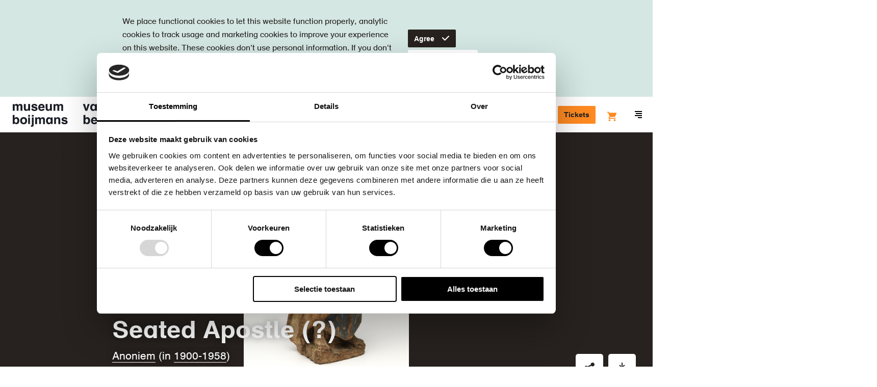

--- FILE ---
content_type: text/html; charset=UTF-8
request_url: https://www.boijmans.nl/index.php/en/collection/artworks/40374/seated-apostle
body_size: 42790
content:
<!doctype html>
<html lang="en" dir="ltr">
<head>
    <script src="//d2wy8f7a9ursnm.cloudfront.net/v5/bugsnag.min.js"></script>
    <script>
        window.bugsnagClient = bugsnag({
            apiKey: "bc6353e0dd2cecce91e8217b510e7a45",
            releaseStage: "production",
        });
    </script>

    <meta charset="utf-8"/>
    <meta http-equiv="X-UA-Compatible" content="IE=edge"/>

    <title>Seated Apostle (?) - Museum Boijmans Van Beuningen</title>
    <meta name="description" content="The Boijmans collection: discover the stories behind more than 50,000 works of art"/>

    <meta name="viewport" content="width=device-width, initial-scale=1.0, maximum-scale=1.0, user-scalable=0"/>

    <link rel="apple-touch-icon" sizes="180x180" href="/apple-touch-icon.png">
    <link rel="icon" type="image/png" sizes="32x32" href="/favicon-32x32.png">
    <link rel="icon" type="image/png" sizes="16x16" href="/favicon-16x16.png">
    <link rel="manifest" href="/manifest.json">
    <link rel="mask-icon" href="/safari-pinned-tab.svg" color="#1a1e26">
    <meta name="theme-color" content="#ffffff">

    <link rel="canonical" href="https://www.boijmans.nl/index.php/en/collection/artworks/40374/seated-apostle" />

    <meta property="og:locale" content="en" />
    <meta property="og:type" content="website" />
    <meta property="og:title" content="Seated Apostle (?) - Museum Boijmans Van Beuningen" />
    <meta property="og:description" content="The Boijmans collection: discover the stories behind more than 50,000 works of art" />
    <meta property="og:url" content="https://www.boijmans.nl/index.php/en/collection/artworks/40374/seated-apostle" />
    <meta property="og:site_name" content="Museum Boijmans Van Beuningen" />
    <meta property="og:image" content="https://storage.boijmans.nl/collection/tmsfotookbek-1145-ok-th20190109/thumbnail-50c0f156fae7c8495d5e884fb74a43e66b286995.jpg" />

    <meta name="twitter:card" content="summary_large_image"/>
    <meta name="twitter:title" content="Seated Apostle (?) - Museum Boijmans Van Beuningen"/>
    <meta name="twitter:description" content="The Boijmans collection: discover the stories behind more than 50,000 works of art"/>
    <meta name="twitter:image" content="https://storage.boijmans.nl/collection/tmsfotookbek-1145-ok-th20190109/thumbnail-50c0f156fae7c8495d5e884fb74a43e66b286995.jpg"/>
    <meta name="twitter:site" content="@boijmans" />
    <meta name="twitter:creator" content="@boijmans" />

        <link rel="stylesheet" href="https://static.boijmans.nl/dist/css/app.css?id=78fa1ddc7ef2f1da8eb1">

    <script src="https://widget.enviso.io/loader.js"></script>
    <script>enviso.load(['https://widget.enviso.io/build-ts/components/tickets/enviso-ticket-widget-element.js']);</script>
    <script>enviso.load(['https://widget.enviso.io/build-ts/components/common/enviso-style-element.js']);</script>

    <script>
        enviso.settings.apiKey='Y1fUISICdkK+UsxpM+owEQ==';
        enviso.settings.salesPointId='751';
        enviso.settings.language='en';

        enviso.settings.fusionAuthClientId = '7711c950-85e0-47cd-80ea-4483828e57e9';
        enviso.settings.fusionAuthClientRedirectUri = 'https://www.boijmans.nl/tickets';
    </script>

    <enviso-style>
        :host {
            --enviso-primary-color: #FF8A21;
            --enviso-secondary-color: #FF8A21;
            font-family: 'boijmans-font', Arial, Helvetica,sans-serif;
        }

        .enviso-basket-button-wrapper {
            position: relative;
            top: 5px;
        }

        .enviso-btn {
            font-size: 22px;
        }

        .enviso-basket-button-items-amount {
            font-size: 12px;
            line-height: 1;
            background: #F18700;
            color: white;
            border-radius: 50%;
            width: 24px;
            height: 24px;
            min-width: 0;
            display: flex;
            align-items: center;
            justify-content: center;
            text-align: center;
            font-weight: bold;
            padding: 0;
            top: -13px;
            right: -12px;
        }

        .enviso-dialog-content {
            overflow: auto;
        }
    </enviso-style>

    
    <!-- admin-title: [BEK 1145 (OK)] 40374 -->

        <!-- Google Tag Manager -->
    <script>(function(w,d,s,l,i){w[l]=w[l]||[];w[l].push({'gtm.start':
                new Date().getTime(),event:'gtm.js'});var f=d.getElementsByTagName(s)[0],
            j=d.createElement(s),dl=l!='dataLayer'?'&l='+l:'';j.async=true;j.src=
            'https://www.googletagmanager.com/gtm.js?id='+i+dl;f.parentNode.insertBefore(j,f);
        })(window,document,'script','dataLayer','GTM-K38D3Z5');</script>
    <!-- End Google Tag Manager -->
</head>

<body class="">
    <!-- Google Tag Manager (noscript) -->
    <noscript><iframe src="https://www.googletagmanager.com/ns.html?id=GTM-K38D3Z5" height="0" width="0" style="display:none;visibility:hidden"></iframe></noscript>
    <!-- End Google Tag Manager (noscript) -->

    <svg style="position: absolute; width: 0; height: 0; overflow: hidden;" version="1.1" xmlns="http://www.w3.org/2000/svg" xmlns:xlink="http://www.w3.org/1999/xlink">
    <defs>
        <symbol id="brand-arrow" viewBox="0 0 21.2 21.2">
            <polygon points="20.2,3.2 20.2,16.7 20.2,17.2 20.2,20.2 17.2,20.2 16.7,20.2 3.2,20.2 3.2,21.2 21.2,21.2 21.2,3.2 "/><polygon points="17.2,15.1 17.2,13.7 17.2,3.2 16.2,3.2 16.2,12.7 3.5,0 2.8,0.7 16.2,14.1 "/><polygon points="15.1,17.2 14.1,16.2 0.7,2.8 0,3.5 12.7,16.2 3.2,16.2 3.2,17.2 13.7,17.2 "/><polygon points="16.5,17.2 17.2,17.2 17.2,16.5 16.2,15.5 2.1,1.4 1.4,2.1 15.5,16.2 "/><polygon points="17.1,19.2 18.2,19.2 19.2,19.2 19.2,18.2 19.2,17.1 19.2,15.7 19.2,3.2 18.2,3.2 18.2,14.7 18.2,16.1 18.2,17.5 18.2,18.2 17.5,18.2 16.1,18.2 14.7,18.2 3.2,18.2 3.2,19.2 15.7,19.2 "/>
        </symbol>

        <symbol id="icon-b" viewBox="0 0 35 60">
            <path d="M17.4 58.1H1.8V1.8h15.6C26 1.8 33 8.7 33 17.2c0 4.7-2.1 9-5.8 12l-.9.7.9.7c3.7 3 5.8 7.3 5.8 12 0 8.6-7 15.5-15.6 15.5m11.8-28.2c3.6-3.3 5.7-7.8 5.7-12.7C34.9 7.7 27 0 17.4 0H0v59.9h17.4c9.6 0 17.4-7.7 17.4-17.2.1-4.9-2-9.5-5.6-12.8"/><path d="M17.4 54.4H5.5V30.9h11.9c2.3 0 4.6.7 6.5 1.9 3.4 2.2 5.4 5.9 5.4 9.9.1 6.4-5.3 11.7-11.9 11.7zM5.5 5.4h11.9c6.6 0 11.9 5.3 11.9 11.8 0 4-2 7.7-5.4 9.9-1.9 1.3-4.1 1.9-6.5 1.9H5.5V5.4zM25 31.3c-.8-.5-1.7-1-2.6-1.3.9-.3 1.8-.8 2.6-1.3 3.9-2.5 6.2-6.8 6.2-11.4 0-7.5-6.2-13.6-13.8-13.6H3.7v52.6h13.8c7.6 0 13.8-6.1 13.8-13.6-.1-4.7-2.4-8.9-6.3-11.4z"/><path d="M17.4 50.8H9.2V34.5h8.3c4.6 0 8.3 3.7 8.3 8.2-.1 4.4-3.8 8.1-8.4 8.1m0-18.1H7.3v20h10.1c5.6 0 10.1-4.5 10.1-10 0-5.6-4.5-10-10.1-10m-8.2-7.3V9.1h8.3c4.6 0 8.3 3.7 8.3 8.2 0 4.5-3.7 8.2-8.3 8.2-.1-.1-8.3-.1-8.3-.1zm8.2 1.8c5.6 0 10.1-4.5 10.1-10s-4.5-10-10.1-10H7.3v20h10.1z"/>
        </symbol>

        <symbol id="b" viewBox="0 0 20 20">
            <path d="M0 0v20h9s11 0 11-10.05S9 0 9 0H0z"/>
        </symbol>

        <symbol id="icon-ticket" viewBox="0 0 20 20">
            <path d="M2.13 11.31a.93.93 0 0 0 0 1.31l5.25 5.25a.93.93 0 0 0 1.31 0l9.19-9.19a.93.93 0 0 0 0-1.31l-5.25-5.24a.93.93 0 0 0-1.31 0zM19.19 10L10 19.19a2.79 2.79 0 0 1-3.94 0L.81 13.94a2.79 2.79 0 0 1 0-3.94L10 .81a2.79 2.79 0 0 1 3.94 0l5.25 5.25a2.79 2.79 0 0 1 0 3.94zm-8.54-3.28a.93.93 0 1 0-1.31 0 .93.93 0 0 0 1.31 0zm2 2a.93.93 0 1 0-1.31 0 .93.93 0 0 0 1.28-.03zm2 2a.93.93 0 1 0-1.31 0 .93.93 0 0 0 1.25-.06z"/>
        </symbol>

        <symbol id="icon-map" viewBox="0 0 17 15">
            <path d="M5.913 0a.72.72 0 0 1 .226.036l4.948 1.434 4.97-1.44A.741.741 0 0 1 17 .75v12c0 .335-.219.629-.536.72l-5.151 1.494a.72.72 0 0 1-.452 0L5.913 13.53l-4.97 1.44A.741.741 0 0 1 0 14.25v-12c0-.335.219-.629.536-.72L5.687.035A.72.72 0 0 1 5.913 0zm.74 1.745v10.439l3.695 1.071V2.816L6.652 1.745zm-1.48 0L1.479 2.816v10.44l3.696-1.072V1.744zm6.653 11.51l3.696-1.071V1.744l-3.696 1.072v10.44z"/>
        </symbol>

        <symbol id="icon-location" viewBox="0 0 20 20">
            <path d="M13.68 12.38l-3.688 3.688-3.535-3.536a5.007 5.007 0 0 1 .003-7.068A4.97 4.97 0 0 1 9.996 4c1.335 0 2.591.52 3.536 1.464A4.968 4.968 0 0 1 14.996 9a4.96 4.96 0 0 1-1.316 3.38m1.266-8.33A6.954 6.954 0 0 0 9.996 2c-1.87 0-3.628.728-4.95 2.05-2.728 2.73-2.728 7.17 0 9.9l4.946 4.946 4.187-4.186.003.003.764-.764A6.954 6.954 0 0 0 16.996 9c0-1.87-.728-3.628-2.05-4.95m-6.36 3.52C8.21 7.95 8 8.453 8 8.99A2.003 2.003 0 0 0 10 11a2.003 2.003 0 0 0 2-2.01 2 2 0 0 0-.585-1.42c-.756-.76-2.075-.758-2.829 0"/>
        </symbol>

        <symbol id="icon-museumboijmansvanbeuningen" viewBox="0 0 20 20">
            <path d="M13.68 12.38l-3.688 3.688-3.535-3.536a5.007 5.007 0 0 1 .003-7.068A4.97 4.97 0 0 1 9.996 4c1.335 0 2.591.52 3.536 1.464A4.968 4.968 0 0 1 14.996 9a4.96 4.96 0 0 1-1.316 3.38m1.266-8.33A6.954 6.954 0 0 0 9.996 2c-1.87 0-3.628.728-4.95 2.05-2.728 2.73-2.728 7.17 0 9.9l4.946 4.946 4.187-4.186.003.003.764-.764A6.954 6.954 0 0 0 16.996 9c0-1.87-.728-3.628-2.05-4.95m-6.36 3.52C8.21 7.95 8 8.453 8 8.99A2.003 2.003 0 0 0 10 11a2.003 2.003 0 0 0 2-2.01 2 2 0 0 0-.585-1.42c-.756-.76-2.075-.758-2.829 0"/>
        </symbol>

        <symbol id="icon-donate" viewBox="0 0 20 20">
            <path d="M18.41 2.64a5.37 5.37 0 0 0-7.7 0l-.71.71-.71-.72a5.37 5.37 0 0 0-7.7 0 5.59 5.59 0 0 0 0 7.79L10 19l8.42-8.57a5.59 5.59 0 0 0-.01-7.79zM17 9l-7 7.11L3 9a3.58 3.58 0 0 1 0-5 3.37 3.37 0 0 1 4.86 0L10 6.21 12.13 4A3.45 3.45 0 0 1 17 4a3.58 3.58 0 0 1 0 5z"/>
        </symbol>

        <symbol id="icon-dropdown" viewBox="0 0 6 10">
            <polygon points="3 10 6 7 0 7 3 10" /><polygon points="3 0 0 3 6 3 3 0" />
        </symbol>

        <symbol id="icon-search" viewBox="0 0 16 16">
            <path d="M15.71,14.29L12.6,11.19a7,7,0,1,0-1.41,1.41l3.11,3.11A1,1,0,0,0,15.71,14.29ZM3.46,10.54A5,5,0,1,1,7,12,5,5,0,0,1,3.46,10.54Z" />
        </symbol>

        <symbol id="icon-arrow" viewBox="0 0 20 20">
            <path d="M12.59 11l-3 3L11 15.41 16.41 10 11 4.59 9.59 6l3 3H3v2h9.59z"/>
        </symbol>

        <symbol id="icon-arrow-left" viewBox="0 0 20 16.4">
            <path d="M5.7,6.5l4.5-4.5L8.1,0L0,8l8.1,8.1l2.1-2.1L5.7,9.5H20v-3H5.7z"/>
        </symbol>

        <symbol id="icon-minimized-arrow" viewBox="0 0 8.83 14.83">
            <path d="M0 13.41l1.41 1.42 7.42-7.42L1.41 0 0 1.41l6 6-6 6"/>
        </symbol>

        <symbol id="icon-plus" viewBox="0 0 20 20">
            <path d="M17.5 9H11V2.5H9V9H2.5v2H9v6.5h2V11h6.5V9"/>
        </symbol>

        <symbol id="icon-play" viewBox="0 0 20.01 20.05">
            <path d="M1.78,19.85A1.13,1.13,0,0,1,0,18.76V1.29A1.13,1.13,0,0,1,1.78.2L19.27,9.11c1,0.5,1,1.32,0,1.82Z"/>
        </symbol>

        <symbol id="icon-check" viewBox="0 0 20 20">
            <path d="M8.5 15.04L2.79 9.33l1.42-1.42 4.29 4.3 7.29-7.3 1.42 1.42-8.71 8.71" />
        </symbol>

        <symbol id="icon-menu" viewBox="0 0 14 14">
            <rect y="8" width="14" height="2"/><rect x="2" y="4" width="12" height="2"/><rect x="6" y="12" width="8" height="2"/><rect width="14" height="2"/>
        </symbol>

        <symbol id="icon-close" viewBox="0 0 14.14 14.14">
            <polygon points="14.14 1.41 12.73 0 7.07 5.66 1.41 0 0 1.41 5.66 7.07 0 12.73 1.41 14.14 7.07 8.48 12.73 14.14 14.14 12.73 8.48 7.07 14.14 1.41"/>
        </symbol>

        <symbol id="icon-close-heavy" viewBox="0 0 16 16">
            <path d="M2.909.646l12.445 12.445-2.263 2.263L.646 2.909z"/><path d="M.646 13.091L13.091.646l2.263 2.263L2.909 15.354z"/>
        </symbol>

        <symbol id="icon-gallery-prev" viewBox="0 0 8.83 14.83">
            <title>Previous</title>
            <path d="M7.41 14.83l1.42-1.42-6-6 6-6L7.41 0 0 7.41l7.41 7.42" />
        </symbol>

        <symbol id="icon-gallery-next" viewBox="0 0 8.83 14.83">
            <title>Next</title>
            <path d="M1.41 14.83L0 13.41l6-6-6-6L1.41 0l7.42 7.41-7.42 7.42" />
        </symbol>

        <symbol id="icon-link-arrow" viewBox="0 0 5.83 8.83">
            <path d="M1.41 8.83L0 7.41l3-3-3-3L1.41 0l4.42 4.41-4.42 4.42"/>
        </symbol>

        <symbol id="breadcrumb-arrow" viewbox="0 0 5 8">
            <path d="M0 6.955L1.036 8 5 4 1.036 0 0 1.045 2.929 4z"/>
        </symbol>

        <symbol id="icon-facebook" viewBox="0 0 7.88 16">
            <title>Facebook</title>
            <path d="M5.24 16H1.75V8H0V5.24h1.75V3.59C1.75 1.34 2.73 0 5.53 0h2.33v2.76H6.41c-1.09 0-1.16.39-1.16 1.1v1.38h2.63L7.57 8H5.24v8z" />
        </symbol>

        <symbol id="icon-instagram" viewBox="0 0 18 18">
            <title>Instagram</title>
            <path d="M9 0C6.56 0 6.25 0 5.29.05A6.61 6.61 0 0 0 3.1.47a4.41 4.41 0 0 0-1.59 1 4.41 4.41 0 0 0-1 1.59 6.61 6.61 0 0 0-.46 2.23C0 6.25 0 6.56 0 9s0 2.75.05 3.71a6.61 6.61 0 0 0 .42 2.19 4.41 4.41 0 0 0 1 1.59 4.41 4.41 0 0 0 1.59 1 6.61 6.61 0 0 0 2.18.42C6.25 18 6.56 18 9 18s2.75 0 3.71-.05a6.61 6.61 0 0 0 2.18-.42 4.6 4.6 0 0 0 2.63-2.63 6.61 6.61 0 0 0 .42-2.18c0-1 .05-1.27.05-3.71s0-2.75-.05-3.71a6.61 6.61 0 0 0-.42-2.18 4.41 4.41 0 0 0-1-1.59 4.41 4.41 0 0 0-1.59-1 6.61 6.61 0 0 0-2.22-.48C11.75 0 11.44 0 9 0m0 1.62c2.4 0 2.69 0 3.64.05a5 5 0 0 1 1.67.33 2.79 2.79 0 0 1 1 .67 2.79 2.79 0 0 1 .67 1 5 5 0 0 1 .31 1.67c0 .95.05 1.23.05 3.64s0 2.69-.05 3.64a5 5 0 0 1-.29 1.69A3 3 0 0 1 14.31 16a5 5 0 0 1-1.67.31c-.95 0-1.23.05-3.64.05s-2.69 0-3.64-.05A5 5 0 0 1 3.69 16a2.79 2.79 0 0 1-1-.67 2.79 2.79 0 0 1-.67-1 5 5 0 0 1-.31-1.67c0-.95-.05-1.23-.05-3.64s0-2.69.05-3.64A5 5 0 0 1 2 3.69a2.79 2.79 0 0 1 .67-1 2.79 2.79 0 0 1 1-.67 5 5 0 0 1 1.67-.31c.97-.08 1.26-.09 3.66-.09"/><path d="M9 12a3 3 0 1 1 3-3 3 3 0 0 1-3 3m0-7.62A4.62 4.62 0 1 0 13.62 9 4.62 4.62 0 0 0 9 4.38M14.88 4.2a1.08 1.08 0 1 1-1.08-1.08 1.08 1.08 0 0 1 1.08 1.08"/>
        </symbol>

        <symbol id="icon-twitter" viewBox="0 0 16 13">
            <title>Twitter</title>
            <path d="M5 13a9.28 9.28 0 0 0 9.34-9.34v-.42A6.68 6.68 0 0 0 16 1.54a6.55 6.55 0 0 1-1.89.52A3.29 3.29 0 0 0 15.56.24a6.58 6.58 0 0 1-2.08.8A3.29 3.29 0 0 0 7.88 4 9.32 9.32 0 0 1 1.11.6 3.29 3.29 0 0 0 2.13 5a3.26 3.26 0 0 1-1.49-.43 3.28 3.28 0 0 0 2.64 3.26 3.28 3.28 0 0 1-1.48.06 3.29 3.29 0 0 0 3.07 2.28 6.59 6.59 0 0 1-4.09 1.4 6.67 6.67 0 0 1-.78 0A9.29 9.29 0 0 0 5 13"/>
        </symbol>

        <symbol id="icon-pinterest" viewBox="0 0 32 32">
            <title>Pinterest</title>
            <path d="M16.897 0C8.164 0 3.76 6.263 3.76 11.478c0 3.163 1.198 5.972 3.765 7.025.419.172.8.005.918-.462.086-.322.285-1.139.376-1.477.124-.462.075-.623-.263-1.026-.741-.87-1.214-2.003-1.214-3.604 0-4.646 3.475-8.803 9.05-8.803 4.936 0 7.648 3.013 7.648 7.041 0 5.301-2.342 9.77-5.827 9.77-1.923 0-3.362-1.59-2.9-3.539.553-2.331 1.622-4.839 1.622-6.52 0-1.504-.806-2.761-2.476-2.761-1.966 0-3.545 2.036-3.545 4.759 0 1.735.585 2.906.585 2.906S9.485 23.321 9.13 24.809c-.704 2.976-.107 6.617-.054 6.982.027.22.312.269.435.107.183-.236 2.519-3.126 3.319-6.015.226-.816 1.289-5.054 1.289-5.054.639 1.219 2.503 2.293 4.49 2.293 5.908 0 9.915-5.387 9.915-12.595C28.529 5.075 23.91 0 16.896 0z"/>
        </symbol>

        <symbol id="icon-tiktok" viewBox="0 0 1429.6 1670.6">
            <title>Tiktok</title>
            <path d="M1429.3,675.9c-13.7,1.3-27.4,2-41.1,2.1c-150.4,0-290.7-75.8-373.2-201.7V1163c0,280.3-227.2,507.6-507.6,507.6
	S0,1443.4,0,1163s227.2-507.6,507.6-507.6l0,0c10.6,0,21,1,31.4,1.6v250.1c-10.4-1.2-20.7-3.2-31.4-3.2c-143.1,0-259,116-259,259
	c0,143.1,116,259,259,259c143.1,0,269.5-112.7,269.5-255.8L779.5,0h239.3c22.6,214.6,195.6,382.2,410.8,397.9v278"/>

        </symbol>

        <symbol id="icon-linkedin" viewBox="0 0 1036 990">
            <title>Linkedin</title>
            <path d="M0 120c0-33.334 11.667-60.834 35-82.5C58.333 15.833 88.667 5 126 5c36.667 0 66.333 10.666 89 32 23.333 22 35 50.666 35 86 0 32-11.333 58.666-34 80-23.333 22-54 33-92 33h-1c-36.667 0-66.333-11-89-33S0 153.333 0 120zm13 875V327h222v668H13zm345 0h222V622c0-23.334 2.667-41.334 8-54 9.333-22.667 23.5-41.834 42.5-57.5 19-15.667 42.833-23.5 71.5-23.5 74.667 0 112 50.333 112 151v357h222V612c0-98.667-23.333-173.5-70-224.5S857.667 311 781 311c-86 0-153 37-201 111v2h-1l1-2v-95H358c1.333 21.333 2 87.666 2 199 0 111.333-.667 267.666-2 469z"/>
        </symbol>

        <symbol id="icon-to-top" viewBox="0 0 26.83 14.83">
            <title>Back to top</title>
            <path d="M25.41 14.83l-12-12-12 12L0 13.41 13.41 0l13.42 13.41-1.42 1.42" />
        </symbol>

        <symbol id="icon-datepicker" viewBox="0 0 20 20">
            <path d="M2 16.5h14V6.75H2v9.75zM17 2.25a1 1 0 0 1 1 1V17.5a1 1 0 0 1-1 1H1a1 1 0 0 1-1-1V3.25a1 1 0 0 1 1-1h2.5V.5A.5.5 0 0 1 4 0h1a.5.5 0 0 1 .5.5v1.75h7V.5A.5.5 0 0 1 13 0h1a.5.5 0 0 1 .5.5v1.75H17zM8 10.5h2v-2H8v2zm4 0h2v-2h-2v2zm-8 4h2v-2H4v2zm4 0h2v-2H8v2zm4 0h2v-2h-2v2z"/>
        </symbol>

        <symbol id="icon-exhibition" viewBox="0 0 20 20">
            <path d="M8.409 8.914a2 2 0 1 1-2.828-2.828 2 2 0 0 1 2.828 2.828m3.535-6.364A6.954 6.954 0 0 0 6.995.5c-1.87 0-3.628.728-4.95 2.05-2.709 2.711-2.726 7.106-.055 9.84l.003.003h.001c.018.019.032.039.051.057l4.947 4.946 4.186-4.186.002.003.764-.763a6.957 6.957 0 0 0 2.051-4.95c0-1.87-.729-3.628-2.051-4.95" fill-rule="non-zero"/>
        </symbol>


        <symbol id="icon-visitors-volwassenen" viewBox="0 0 360 310">
            <path d="M139.18 264.65a40.78 40.78 0 0 1 33.39-40.13 40.46 40.46 0 0 1 14.86 0 40.78 40.78 0 0 1 33.39 40.13V310H239v-45.35a58.92 58.92 0 0 0-48.25-58c-.54-.1-1.09-.18-1.64-.26v-49.57a40.78 40.78 0 0 1 31.75 39.79H239a58.92 58.92 0 0 0-48.25-58c-.55-.1-1.09-.18-1.64-.26v-10.8c.87-.2 1.73-.41 2.59-.67a40.82 40.82 0 1 0-23.32 0c.86.25 1.72.47 2.59.67v10.82c-.55.08-1.09.16-1.64.26a58.92 58.92 0 0 0-48.25 58h18.14a40.78 40.78 0 0 1 31.75-39.79v49.59c-.55.08-1.09.16-1.64.26a58.92 58.92 0 0 0-48.25 58V310h18.14zm18.14-176.89a22.67 22.67 0 1 1 16.19 21.73 22.7 22.7 0 0 1-16.19-21.73z"/>
        </symbol>

        <symbol id="icon-visitors-vrienden-boijmans" viewBox="0 0 360 310">
            <path d="M323.92 28A12 12 0 0 0 302 21.26L295.4 31l-6.6-9.74A12 12 0 0 0 266.9 28c0 13.17 18 28.16 28.3 35.16C305.6 56 323.93 40.78 323.93 28zm0 0A12 12 0 0 0 302 21.26L295.4 31l-6.6-9.74A12 12 0 0 0 266.9 28c0 13.17 18 28.16 28.3 35.16C305.6 56 323.93 40.78 323.93 28z" fill="none"/><path d="M301 78.6c1.5-1.06 2.9-2 3.43-2.4 11.17-7.6 35.44-26.64 35.44-48.22a28 28 0 0 0-44.5-22.57A28 28 0 0 0 250.9 28c0 12 7 24.38 20.78 36.94a134.56 134.56 0 0 0 14.66 11.5l3.2 2.2 5.88 4zM266.9 28a12 12 0 0 1 21.9-6.72l6.6 9.72 6.6-9.74A12 12 0 0 1 323.92 28c0 12.8-18.32 28-28.7 35.16C284.9 56.13 266.9 41.14 266.9 28zM139.18 264.65a40.82 40.82 0 0 1 81.65 0V310H239v-45.35a58.92 58.92 0 0 0-48.25-58c-.54-.1-1.1-.18-1.64-.26V156.8a40.78 40.78 0 0 1 31.76 39.8H239a58.92 58.92 0 0 0-48.25-58c-.55-.1-1.1-.2-1.64-.27v-10.8c.88-.2 1.74-.4 2.6-.67a40.82 40.82 0 1 0-23.32 0c.86.25 1.72.47 2.6.67v10.82c-.56.08-1.1.16-1.65.26a58.92 58.92 0 0 0-48.25 58h18.14a40.78 40.78 0 0 1 31.77-39.8v49.6c-.55.08-1.1.16-1.64.26a58.92 58.92 0 0 0-48.25 58V310h18.14zm18.14-176.9a22.67 22.67 0 1 1 16.2 21.74 22.67 22.67 0 0 1-16.2-21.74z"/>
        </symbol>

        <symbol id="icon-visitors-families" viewBox="0 0 360 310">
            <path d="M340.44 196.61h18.14a58.92 58.92 0 0 0-48.25-58c-.55-.1-1.09-.18-1.64-.26v-10.8c.87-.2 1.73-.41 2.59-.67a40.82 40.82 0 1 0-23.32 0c.86.25 1.72.47 2.59.67v10.82c-.55.08-1.09.16-1.64.26a58.92 58.92 0 0 0-48.25 58h18.14a40.78 40.78 0 0 1 31.75-39.79v49.59c-.55.08-1.09.16-1.64.26a58.92 58.92 0 0 0-48.25 58V310h18.14v-45.35a40.78 40.78 0 0 1 33.39-40.13 40.46 40.46 0 0 1 14.86 0 40.78 40.78 0 0 1 33.39 40.13V310h18.14v-45.35a58.92 58.92 0 0 0-48.25-58c-.54-.1-1.09-.18-1.64-.26v-49.57a40.78 40.78 0 0 1 31.75 39.79zM306.1 109.5a22.68 22.68 0 1 1 16.2-21.73 22.72 22.72 0 0 1-16.2 21.73zM101.2 196.61h18.14a58.92 58.92 0 0 0-48.25-58c-.55-.1-1.09-.18-1.64-.26v-10.8c.87-.2 1.73-.41 2.59-.67a40.82 40.82 0 1 0-23.32 0c.86.25 1.72.47 2.59.67v10.82c-.55.08-1.09.16-1.64.26a58.92 58.92 0 0 0-48.25 58h18.14a40.78 40.78 0 0 1 31.75-39.79v49.59c-.55.08-1.09.16-1.64.26a58.92 58.92 0 0 0-48.25 58V310h18.14v-45.35a40.78 40.78 0 0 1 33.39-40.13 40.46 40.46 0 0 1 14.86 0 40.78 40.78 0 0 1 33.39 40.13V310h18.14v-45.35a58.92 58.92 0 0 0-48.25-58c-.54-.1-1.09-.18-1.64-.26v-49.57a40.78 40.78 0 0 1 31.75 39.79zM66.86 109.5a22.68 22.68 0 1 1 16.2-21.73 22.72 22.72 0 0 1-16.2 21.73zM191.65 240.27a40.82 40.82 0 1 0-23.32 0c.86.25 1.72.47 2.59.67v5.57h-31.74v18.14h31.75v5.56c-.87.2-1.73.42-2.59.67A41.06 41.06 0 0 0 139.18 310h18.14a22.68 22.68 0 1 1 45.35 0h18.14a41.06 41.06 0 0 0-29.16-39.12c-.86-.26-1.72-.47-2.59-.67v-5.57h31.75V246.5h-31.74v-5.57c.87-.19 1.73-.41 2.58-.66zm-5.17-17.39a22.68 22.68 0 1 1 16.2-21.73 22.76 22.76 0 0 1-16.2 21.73z"/>
        </symbol>

        <symbol id="icon-visitors-groepen" viewBox="0 0 360 310">
            <path d="M317.77 35.92c0-19.35-10.56-33.4-25.11-33.4h-57.1v113A22.69 22.69 0 0 1 213 138.21h-25.3v-10.59c.87-.2 1.73-.42 2.59-.67a40.8 40.8 0 1 0-23.31 0c.86.25 1.72.48 2.59.67v10.81c-.55.08-1.09.16-1.64.26a58.9 58.9 0 0 0-48.23 58h18.14a40.77 40.77 0 0 1 31.74-39.78v49.57c-.55.08-1.09.16-1.64.26a58.9 58.9 0 0 0-48.23 58V310h18.14v-45.34a40.76 40.76 0 0 1 33.38-40.12 40.46 40.46 0 0 1 14.86 0 40.76 40.76 0 0 1 33.38 40.12V310h18.14v-45.34a58.9 58.9 0 0 0-48.24-58c-.54-.1-1.09-.18-1.64-.26v-50.1h29.55a41.09 41.09 0 0 0 36.43-40.8V69h39c14.74 0 25.06-13.61 25.06-33.08zm-132.65 73.65a22.67 22.67 0 1 1 16.18-21.73 22.71 22.71 0 0 1-16.18 21.73zm68.58-58.72V20.66h39c4.17 0 7 7.89 7 15.26 0 7.18-2.67 14.93-7 14.93z"/><path d="M311.5 169q1.44-.32 2.87-.74a40.8 40.8 0 1 0-23.31 0c.77.23 1.53.42 2.3.61v9.89h.64q-1.5.33-3 .76a41 41 0 0 0-29.15 39.1V229H280v-10.34a22.81 22.81 0 0 1 13.6-20.75v42.73c-.87.2-1.73.42-2.59.68a41 41 0 0 0-29.15 39.1V310H280v-29.58a22.67 22.67 0 1 1 45.34 0V310h18.14v-29.58a41 41 0 0 0-29.15-39.1c-.86-.26-1.72-.48-2.59-.68V197.9a22.81 22.81 0 0 1 13.6 20.75V229h18.14v-10.34a41 41 0 0 0-29.15-39.1q-1.47-.44-3-.76h.1zm-2.3-18.12a22.67 22.67 0 1 1 16.19-21.73 22.75 22.75 0 0 1-16.2 21.76zM68.94 168.29a40.8 40.8 0 1 0-23.31 0q1.43.42 2.87.74v9.75h.1q-1.5.33-3 .76a41 41 0 0 0-29.15 39.1V229h18.17v-10.34a22.81 22.81 0 0 1 13.6-20.75v42.73c-.87.2-1.73.42-2.59.68a41 41 0 0 0-29.15 39.1V310h18.14v-29.58a22.67 22.67 0 1 1 45.34 0V310h18.13v-29.58a41 41 0 0 0-29.15-39.1c-.86-.26-1.72-.48-2.59-.68V197.9A22.81 22.81 0 0 1 80 218.66V229h18.09v-10.34a41 41 0 0 0-29.15-39.1c-.76-.23-1.53-.41-2.3-.59V168.9c.77-.18 1.54-.38 2.3-.61zm-5.17-17.38A22.67 22.67 0 1 1 80 129.19a22.73 22.73 0 0 1-16.23 21.72z"/>
        </symbol>

        <symbol id="icon-visitors-kinderen" viewBox="0 0 360 310">
            <path d="M189.07 236.4c.87-.2 1.73-.41 2.58-.67a40.82 40.82 0 1 0-23.32 0c.86.25 1.72.47 2.59.67v5.6h-31.74v18.14h31.75v5.56c-.87.2-1.73.42-2.59.67a41.06 41.06 0 0 0-29.16 39.12V310h18.14v-4.54a22.68 22.68 0 1 1 45.35 0V310h18.14v-4.54a41.06 41.06 0 0 0-29.16-39.12c-.86-.26-1.72-.47-2.59-.67v-5.57h31.75V242h-31.74zm-31.75-39.79a22.67 22.67 0 1 1 16.19 21.73 22.7 22.7 0 0 1-16.19-21.73z"/>
        </symbol>

        <symbol id="icon-visitors-onderwijs" viewBox="0 0 360 310">
            <path d="M94.34 169q1.45-.32 2.87-.74a40.82 40.82 0 1 0-23.32 0c.77.23 1.54.41 2.31.6v9.9h.68c-1 .22-2 .47-3 .76a41.06 41.06 0 0 0-29.16 39.12V229h18.16v-10.37a22.82 22.82 0 0 1 13.6-20.76v42.75c-.87.2-1.73.42-2.59.67a41.06 41.06 0 0 0-29.16 39.12V310h18.15v-29.59a22.68 22.68 0 1 1 45.35 0V310h18.14v-29.59a41.06 41.06 0 0 0-29.16-39.12c-.86-.26-1.72-.47-2.59-.67v-42.76a22.82 22.82 0 0 1 13.61 20.76V229h18.14v-10.37a41.06 41.06 0 0 0-29.16-39.12c-1-.29-2-.55-3-.76h.11zM92 150.86a22.68 22.68 0 1 1 16.2-21.73A22.75 22.75 0 0 1 92 150.86zM188.79 169q1.44-.32 2.87-.74a40.82 40.82 0 1 0-23.32 0c.77.23 1.53.41 2.31.6v9.9h.68c-1 .22-2 .47-3 .76a41.06 41.06 0 0 0-29.16 39.12V229h18.14v-10.37a22.82 22.82 0 0 1 13.6-20.76v42.75c-.87.2-1.73.42-2.59.67a41.06 41.06 0 0 0-29.16 39.12V310h18.14v-29.59a22.68 22.68 0 1 1 45.35 0V310h18.14v-29.59a41.06 41.06 0 0 0-29.16-39.12c-.86-.26-1.72-.47-2.59-.67v-42.76a22.82 22.82 0 0 1 13.61 20.76V229h18.14v-10.37a41.06 41.06 0 0 0-29.16-39.12c-1-.29-2-.55-3-.76h.12zm-2.31-18.13a22.68 22.68 0 1 1 16.2-21.73 22.75 22.75 0 0 1-16.2 21.72zM286.1 179.51c-1-.29-2-.55-3-.76h.12V169q1.45-.32 2.87-.74a40.82 40.82 0 1 0-23.32 0c.77.23 1.54.41 2.31.6v9.9h.68c-1 .22-2 .47-3 .76a41.06 41.06 0 0 0-29.16 39.12V229h18.14v-10.37a22.82 22.82 0 0 1 13.6-20.76v42.75c-.87.2-1.73.42-2.59.67a41.06 41.06 0 0 0-29.16 39.12V310h18.14v-29.59a22.68 22.68 0 1 1 45.35 0V310h18.14v-29.59a41.06 41.06 0 0 0-29.16-39.12c-.86-.26-1.72-.47-2.59-.67v-42.76a22.82 22.82 0 0 1 13.61 20.76V229h18.14v-10.37a41.06 41.06 0 0 0-29.12-39.12zm-11.65-27.71a22.67 22.67 0 1 1 6.48-.94 22.76 22.76 0 0 1-6.48.94z"/>
        </symbol>

        <symbol id="icon-visitors-speciaal-aanbod" viewBox="0 0 360 310">
            <path d="M238.94 260.11v40.82h18.14v-40.82a40.88 40.88 0 0 0-40.75-40.82h-4.81a59.41 59.41 0 0 0-18.28-18.14h27.56V183h-45.36v-13.6a40.86 40.86 0 1 0-18.14-4.27v27.18a59 59 0 1 0 62 45.33 22.71 22.71 0 0 1 19.64 22.47zm-86.17-131.53A22.67 22.67 0 1 1 169 150.31a22.7 22.7 0 0 1-16.23-21.73zm9.11 163.28A40.82 40.82 0 1 1 202.7 251a40.86 40.86 0 0 1-40.82 40.86z"/>
        </symbol>

        <symbol id="icon-visitors-internationale-bezoekers" viewBox="0 0 360 310">
            <path d="M151.68 156.29H181v50.12c-.55.09-1.09.16-1.64.26a58.92 58.92 0 0 0-48.25 58V310h18.14v-45.35a40.78 40.78 0 0 1 33.39-40.13 40.46 40.46 0 0 1 14.86 0 40.78 40.78 0 0 1 33.39 40.13V310H249v-45.35a58.92 58.92 0 0 0-48.25-58c-.55-.1-1.09-.18-1.64-.26v-49.57a40.78 40.78 0 0 1 31.75 39.79H249a58.92 58.92 0 0 0-48.25-58c-.55-.1-1.09-.18-1.64-.26v-13.58h40.06V47.16h-54.81v-10h-20.83v10h-22.6v29a40.81 40.81 0 0 0 10.49 80.15zm7.4-91h62v41.32h-62zm-30 50.17a22.7 22.7 0 0 1 11.81-19.9v29.19H181v13.38h-29.32a22.7 22.7 0 0 1-22.56-22.65z"/><path d="M190.06 76.9a10.1 10.1 0 1 0 10.1 10.1 10.11 10.11 0 0 0-10.1-10.1z"/>
        </symbol>

        <symbol id="icon-mail" viewBox="0 0 20 20">
            <path d="M2 15h16V5H2v10zm4.12-8h7.76L10 9.77zm9.88.94V13H4V7.95l6 4.28z" />
        </symbol>

        <symbol id="icon-tel" viewBox="0 0 20 20">
            <path d="M7.81 7.94l1.42-1.42L5.7 3 3.58 5.11a2 2 0 0 0 0 2.83l4.24 4.24 4.24 4.24a2 2 0 0 0 2.83 0L17 14.3l-3.54-3.54-1.41 1.41z" />
        </symbol>

        <symbol id="icon-download" viewBox="0 0 20 20">
            <path d="M14 8.59l-3 3V2H9v9.59l-3-3L4.59 10 10 15.41 15.41 10 14 8.59M4 17h12v2H4z"/>
        </symbol>

        <symbol id="icon-collectie" viewBox="0 0 20 20">
            <path d="M10 16c-4.23 0-5.55-.76-5.91-1.07l.58-1.53h.05c.29.09.6.16.93.23h.24c.31.06.64.11 1 .15h.14c.39 0 .81.07 1.24.1h.32C9 14 9.5 14 10 14h1.74c.44 0 .86-.06 1.25-.1h.13c.36 0 .69-.09 1-.15h.24c.33-.07.65-.14.94-.23l.56 1.54c-.3.18-1.62.94-5.86.94zM8.72 8l1-3h2.57l2.37 6.51-.37.1-.5.1h-.17l-.52.08h-.14l-.75.07H10L9 12H7.85l-.75-.15h-.15l-.52-.08h-.16a9.13 9.13 0 0 1-.9-.21L6.69 8h2zm8.47 4.59L13.69 3H8.28l-1 3h-2L3 12.25l-1 2.57V15c0 .9.78 3 8 3s8-2.1 8-3v-.18z"/>
        </symbol>

        <symbol id="icon-depot" viewBox="0 0 20 20">
            <path d="M5.5 9.5a4.5 4.5 0 0 0 9 0V5h-9v4.5zm1 5.5a6.5 6.5 0 0 1-3-5.5V3h13v6.5a6.5 6.5 0 0 1-3 5.5h3v2h-13v-2h3z"/>
        </symbol>

        <symbol id="icon-zuid" viewBox="0 0 13 9">
            <path fill-rule="evenodd" clip-rule="evenodd" d="M10.9687 6.45567C10.9687 6.29909 10.9687 6.12027 10.9687 5.90622C10.9687 3.88693 9.33178 2.24997 7.31249 2.24997C5.2932 2.24997 3.65624 3.88693 3.65624 5.90622L3.65618 8.03126L1.90618 8.03126L1.90624 5.90622C1.90624 2.92043 4.3267 0.499969 7.31249 0.499969C10.2983 0.49997 12.7187 2.92043 12.7187 5.90622C12.7187 6.12028 12.7187 6.29912 12.7187 6.45572C12.7188 7.06279 12.7188 7.33581 12.7186 8.03149L10.9686 8.03102C10.9688 7.33554 10.9688 7.06277 10.9687 6.45567Z" fill="white"/>
            <path fill-rule="evenodd" clip-rule="evenodd" d="M1.90625 7.15625H3.6875L5.0625 8.90625H0.5L1.90625 7.15625Z" fill="white"/>
            <path d="M11.8438 7.16016L12.7148 8.03125L11.8438 8.90234L10.9727 8.03125L11.8438 7.16016Z" fill="white"/>
        </symbol>

        <symbol id="icon-date" viewBox="0 0 20 20">
            <path d="M3 17h14V7.25H3V17zM18 2.75a1 1 0 0 1 1 1V18a1 1 0 0 1-1 1H2a1 1 0 0 1-1-1V3.75a1 1 0 0 1 1-1h2.5V1A.5.5 0 0 1 5 .5h1a.5.5 0 0 1 .5.5v1.75h7V1a.5.5 0 0 1 .5-.5h1a.5.5 0 0 1 .5.5v1.75H18zM9 11h2V9H9v2zm4 0h2V9h-2v2zm-8 4h2v-2H5v2zm4 0h2v-2H9v2zm4 0h2v-2h-2v2z"/>
        </symbol>

        <symbol id="icon-duration" viewBox="0 0 20 20">
            <path d="M10 20A10 10 0 0 1 2.93 2.93a10 10 0 1 1 14.14 14.14A9.93 9.93 0 0 1 10 20zm0-18.18a8.18 8.18 0 0 0-5.79 14A8.18 8.18 0 0 0 15.79 4.21 8.13 8.13 0 0 0 10 1.82zm4 12.53l-4.91-3.91v-6.8h1.82v5.92l4.2 3.36z"/>
        </symbol>

        <symbol id="icon-price" viewBox="0 0 20 20">
            <path d="M10.63 5.41a.93.93 0 1 0-1.32 1.3.93.93 0 0 0 1.31 0 .93.93 0 0 0 .01-1.3zM11.36 7.37a.93.93 0 0 0 0 1.31.93.93 0 1 0 0-1.31z"/><path d="M19.17 6.06L14 .81a2.78 2.78 0 0 0-4 0L.83 10a2.78 2.78 0 0 0 0 3.94L6 19.19a2.78 2.78 0 0 0 3.94 0L19.17 10a2.78 2.78 0 0 0 0-3.94zM17.9 8.69l-9.19 9.19a.93.93 0 0 1-1.31 0l-5.26-5.26a.93.93 0 0 1 0-1.31l9.22-9.2a.93.93 0 0 1 1.31 0l5.23 5.27a.93.93 0 0 1 0 1.31z"/><path d="M13.33 9.34a.93.93 0 0 0 0 1.31.93.93 0 0 0 1.29 0 .93.93 0 1 0-1.29-1.31z"/>
        </symbol>

        <symbol id="icon-time" viewBox="0 0 20 20">
            <path d="M3 0v5.84L6.17 10 3 14.16V20h14v-5.84L13.83 10 17 5.84V0H3zm2 14.84L8.68 10 5 5.16V2h10v3.16L11.31 10 15 14.84V18H5v-3.16zM7 16h6v-.49l-3-3.94-3 3.94V16z"/>
        </symbol>

        <symbol id="icon-angle-down" viewBox="0 0 20 20">
            <path d="M10 14.41L2.59 7 4 5.59l6 6 6-6L17.41 7 10 14.41" />
        </symbol>

        <symbol id="icon-basket" viewBox="0 0 20 20">
            <path d="M19.78,6.47A1,1,0,0,0,19,6.11H16.87L12.62,0.58,11.06,1.77,14.4,6.11h-9L8.69,1.78,7.15,0.58,2.9,6.11H1A1,1,0,0,0,0,7.28L2.27,18.63a1,1,0,0,0,1,.79H16.76a1,1,0,0,0,1-.79L20,7.28a1,1,0,0,0-.2-0.82h0ZM16,17.46H4L2.18,8.08H17.82Z"/><path d="M9,10.52h2v4.66H9V10.52Z"/><path d="M12.29,10.52h2v4.66h-2V10.52Z"/><path d="M5.75,10.52h2v4.66h-2V10.52Z"/>
        </symbol>

        <symbol id="icon-share" viewBox="0 0 32 32">
            <path d="M26 20c-1.62 0-3.08.64-4.16 1.68l-9.92-4.96c.04-.24.08-.48.08-.72s-.04-.48-.08-.72l9.92-4.96A5.968 5.968 0 0 0 26 12c3.32 0 6-2.68 6-6s-2.68-6-6-6-6 2.68-6 6c0 .24.04.48.08.72l-9.92 4.96A5.968 5.968 0 0 0 6 10c-3.32 0-6 2.68-6 6s2.68 6 6 6c1.62 0 3.08-.64 4.16-1.68l9.92 4.96c-.04.24-.08.48-.08.72 0 3.32 2.68 6 6 6s6-2.68 6-6-2.68-6-6-6z"/>
        </symbol>

        <symbol id="icon-audio-on" viewBox="0 0 32 32">
            <path d="M11.593 5.06a1.219 1.219 0 0 0-1.301.252l-6.221 6.106a.972.972 0 0 0-.252.375H.453a.442.442 0 0 0-.452.444v7.125c0 .243.201.444.452.444h3.366c.051.137.145.269.252.371l6.221 6.101c.239.218.546.341.853.341.149 0 .299-.03.448-.077.444-.192.734-.614.734-1.075V6.139a1.17 1.17 0 0 0-.734-1.079zm6.237 6.682c-.644-.619-1.758-.619-2.389 0a1.624 1.624 0 0 0 0 2.347c.457.461.721 1.062.721 1.694 0 .653-.26 1.254-.721 1.715a1.603 1.603 0 0 0 0 2.342c.316.32.738.486 1.19.486.448 0 .875-.166 1.195-.486a5.643 5.643 0 0 0 .004-8.099zm4.399-4.305c-.64-.623-1.749-.623-2.385 0a1.637 1.637 0 0 0 0 2.347c1.643 1.613 2.539 3.729 2.539 6.003s-.892 4.403-2.539 6.025a1.642 1.642 0 0 0 0 2.351c.303.316.742.491 1.19.491.452 0 .879-.175 1.195-.491 2.283-2.231 3.537-5.201 3.537-8.371 0-3.153-1.259-6.127-3.537-8.354zm2.018-4.314a1.637 1.637 0 0 0 0 2.347c2.82 2.761 4.356 6.421 4.356 10.317 0 3.9-1.54 7.582-4.356 10.338a1.572 1.572 0 0 0-.499 1.173c0 .444.166.866.499 1.165.303.329.734.486 1.195.486.448 0 .875-.162 1.19-.486 3.46-3.383 5.367-7.885 5.367-12.676 0-4.774-1.907-9.271-5.359-12.663-.636-.627-1.771-.627-2.394 0z"/>
        </symbol>

        <symbol id="icon-download-legacy" viewBox="0 0 38 38">
            <path d="M35.765 32H1.883a1.888 1.888 0 0 1-1.882-1.882v-9.412c0-1.035.847-1.882 1.882-1.882s1.882.847 1.882 1.882v7.529h30.118v-7.529c0-1.035.847-1.882 1.882-1.882s1.882.847 1.882 1.882v9.412A1.888 1.888 0 0 1 35.765 32zM26.899 8.075l-6.193 6.212V0h-3.765v14.287l-6.193-6.212-2.673 2.673 10.748 10.729 10.748-10.729z"/>
        </symbol>

        <symbol id="icon-external" viewBox="0 0 17 17">
            <path d="M17 0v6.927h-1.026V1.752L7.1 10.625l-.726-.726 8.873-8.873h-5.175V0H17zm-3.15 15.718a.26.26 0 0 1-.257.256H1.283a.26.26 0 0 1-.257-.256V3.408a.26.26 0 0 1 .256-.257H9.49V2.125H1.282C.575 2.125 0 2.7 0 3.407v12.31C0 16.426.575 17 1.282 17h12.31c.708 0 1.283-.575 1.283-1.282V7.51h-1.026v8.207z"/>
        </symbol>

        <symbol id="icon-pause" viewBox="0 0 32 32">
            <path d="M9.757 28.6a3.45 3.45 0 0 1-3.451-3.451V7.892a3.45 3.45 0 1 1 6.902 0v17.257A3.45 3.45 0 0 1 9.757 28.6zm13.805 0a3.448 3.448 0 0 1-3.451-3.451V7.892c0-1.906 1.543-3.451 3.451-3.451s3.451 1.545 3.451 3.451v17.257a3.448 3.448 0 0 1-3.451 3.451z"/>
        </symbol>

        <symbol id="icon-zoom-in" viewBox="0 0 32 32">
            <path d="M31.479 28.965l-9.077-9.077a12.385 12.385 0 0 0 2.487-7.444c0-3.436-1.394-6.548-3.644-8.8C18.993 1.393 15.881 0 12.445 0s-6.548 1.394-8.8 3.644C1.394 5.896.001 9.008.001 12.444s1.394 6.548 3.644 8.8a12.41 12.41 0 0 0 8.8 3.644c2.795 0 5.365-.933 7.444-2.487l9.077 9.077a1.773 1.773 0 0 0 2.514 0 1.776 1.776 0 0 0 0-2.514zM18.731 18.729c-1.68 1.68-3.911 2.604-6.286 2.604s-4.606-.924-6.286-2.603c-1.678-1.68-2.603-3.911-2.603-6.286S4.48 7.838 6.159 6.16c1.68-1.68 3.911-2.604 6.286-2.604s4.606.924 6.286 2.603c1.678 1.68 2.603 3.911 2.603 6.286s-.924 4.606-2.603 6.284zM16 10.667h-1.778V8.889a1.779 1.779 0 0 0-3.556 0v1.778H8.888a1.779 1.779 0 0 0 0 3.556h1.778v1.778a1.779 1.779 0 0 0 3.556 0v-1.778H16a1.777 1.777 0 1 0 0-3.556z"/>
        </symbol>

        <symbol id="icon-zoom-out" viewBox="0 0 32 32">
            <path d="M31.479 28.965l-9.077-9.077a12.385 12.385 0 0 0 2.487-7.444c0-3.436-1.394-6.548-3.644-8.8C18.993 1.393 15.881 0 12.445 0s-6.548 1.394-8.8 3.644C1.394 5.896.001 9.008.001 12.444s1.394 6.548 3.644 8.8a12.41 12.41 0 0 0 8.8 3.644c2.795 0 5.365-.933 7.444-2.487l9.077 9.077a1.773 1.773 0 0 0 2.514 0 1.776 1.776 0 0 0 0-2.514zM6.158 18.731c-1.678-1.68-2.603-3.911-2.603-6.286s.924-4.606 2.603-6.284c1.68-1.68 3.911-2.604 6.286-2.604s4.606.924 6.286 2.603c1.678 1.68 2.603 3.911 2.603 6.286s-.924 4.606-2.603 6.284c-1.68 1.68-3.911 2.604-6.286 2.604s-4.606-.924-6.286-2.603zM16 10.667H8.889a1.779 1.779 0 0 0 0 3.556H16a1.777 1.777 0 1 0 0-3.556z"/>
        </symbol>

        <symbol id="icon-close" viewBox="0 0 32 32">
            <path d="M19.792 16L31.194 4.598c1.049-1.049 1.049-2.743 0-3.792s-2.743-1.049-3.792 0L16 12.208 4.598.779C3.549-.27 1.855-.27.806.779s-1.049 2.743 0 3.792l11.402 11.402L.806 27.375a2.678 2.678 0 0 0 0 3.792c.511.565 1.183.834 1.882.834s1.371-.269 1.909-.78l11.402-11.402 11.402 11.402c.538.538 1.21.78 1.909.78s1.371-.269 1.909-.78a2.678 2.678 0 0 0 0-3.792L19.79 16z"/>
        </symbol>

        <symbol id="icon-view" viewBox="0 0 48 32">
            <path d="M48 16.02S38.34 32 24 32 0 16.02 0 16.02 9.66 0 24 0s24 16.02 24 16.02zM36 16c0-6.6-5.4-12-12-12S12 9.4 12 16s5.4 12 12 12 12-5.4 12-12zm-12.04-6c-3.3 0-5.96 2.8-5.96 6.04 0 3.3 2.66 5.96 5.96 5.96C27.2 22 30 19.34 30 16.04 30 12.8 27.2 10 23.96 10z"/>
        </symbol>

        <symbol id="icon-grip-vertical" viewBox="0 0 27 32">
            <path d="M22.857 29.714V2.285c0-1.257 1.029-2.286 2.286-2.286s2.286 1.029 2.286 2.286v27.429c0 1.257-1.029 2.286-2.286 2.286s-2.286-1.029-2.286-2.286zm-11.428 0V2.285c0-1.257 1.029-2.286 2.286-2.286s2.286 1.029 2.286 2.286v27.429c0 1.257-1.029 2.286-2.286 2.286s-2.286-1.029-2.286-2.286zM0 29.714V2.285C0 1.028 1.029-.001 2.286-.001s2.286 1.029 2.286 2.286v27.429C4.572 30.971 3.543 32 2.286 32S0 30.971 0 29.714z"/>
        </symbol>

        <symbol id="icon-grip" viewBox="0 0 27 32">
            <path d="M34.667 5.333h-32C1.2 5.333 0 4.133 0 2.666S1.2-.001 2.667-.001h32c1.467 0 2.667 1.2 2.667 2.667s-1.2 2.667-2.667 2.667zm0 13.334h-32C1.2 18.667 0 17.467 0 16s1.2-2.667 2.667-2.667h32c1.467 0 2.667 1.2 2.667 2.667s-1.2 2.667-2.667 2.667zm0 13.333h-32C1.2 32 0 30.8 0 29.333s1.2-2.667 2.667-2.667h32c1.467 0 2.667 1.2 2.667 2.667S36.134 32 34.667 32z"/>
        </symbol>

        <symbol id="icon-reset" viewBox="0 0 16 16">
            <path d="M8.12.636A7.252 7.252 0 0 0 2.948 2.8L1.53 1.373V5.79h4.394l-1.94-1.95A5.798 5.798 0 0 1 8.12 2.108c3.23 0 5.858 2.643 5.858 5.891s-2.628 5.89-5.858 5.89C4.89 13.89 2.26 11.249 2.26 8H.797c0 4.061 3.285 7.364 7.323 7.364S15.443 12.06 15.443 8c0-4.06-3.285-7.364-7.323-7.364z"/>
        </symbol>

        <symbol id="icon-answer" viewBox="0 0 34 32">
            <path d="M26.947 3.368c1.853 0 3.368 1.516 3.368 3.368v10.105c0 1.853-1.516 3.368-3.368 3.368h-13.187l-3.655 3.655v-3.655h-3.368c-1.853 0-3.368-1.516-3.368-3.368v-10.105c0-1.853 1.516-3.368 3.368-3.368h20.211zM26.947 0h-20.211c-3.722 0-6.737 3.015-6.737 6.737v10.105c0 3.722 3.015 6.737 6.737 6.737v8.421l8.421-8.421h11.789c3.722 0 6.737-3.015 6.737-6.737v-10.105c0-3.722-3.015-6.737-6.737-6.737z"></path>
        </symbol>

        <symbol id="icon-play-assist" viewBox="0 0 20 16">
            <path fill="#93A2AE" fill-rule="evenodd" d="M16,9 L16,23 C16,23.7772945 15.1520288,24.2574076 14.4855042,23.8574929 L9.72301604,21 L7,21 C6.44771525,21 6,20.5522847 6,20 L6,12 C6,11.4477153 6.44771525,11 7,11 L9.72301604,11 L14.4855042,8.14250707 C15.1520288,7.74259237 16,8.22270552 16,9 Z M22.8240177,8.69017676 C24.7782957,10.515353 26,13.1150043 26,16 C26,18.8849957 24.7782957,21.484647 22.8240177,23.3098232 L21.4088196,21.8945231 C23.0016057,20.4322045 24,18.332696 24,16 C24,13.6678002 23.0020305,11.5686888 21.409836,10.1064102 L22.8240177,8.69017676 Z M14,10.7661904 L10.5144958,12.8574929 C10.3590804,12.9507422 10.1812439,13 10,13 L8,13 L8,19 L10,19 C10.1812439,19 10.3590804,19.0492578 10.5144958,19.1425071 L14,21.2338096 L14,10.7661904 Z M19.9932222,11.5217299 C21.2246544,12.6205556 22,14.219732 22,16 C22,17.780268 21.2246544,19.3794444 19.9932222,20.4782701 L18.5754776,19.060659 C19.4465572,18.3269068 20,17.2280852 20,16 C20,14.7723863 19.446982,13.6739368 18.5764806,12.9401862 L19.9932222,11.5217299 Z" transform="translate(-6 -8)"/>
        </symbol>

         <symbol id="icon-book" viewBox="0 0 16 20">
            <path fill="#93A2AE" fill-rule="evenodd" d="M23,6 C23.5522847,6 24,6.44771525 24,7 L24,7 L24,21 C24,21.5522847 23.5522847,22 23,22 L23,22 L11,22 C10.4477153,22 10,22.4477153 10,23 C10,23.5522847 10.4477153,24 11,24 L11,24 L23,24 C23.5522847,24 24,24.4477153 24,25 C24,25.5522847 23.5522847,26 23,26 L23,26 L11,26 C9.34314575,26 8,24.6568542 8,23 L8,23 L8,9 C8,7.34314575 9.34314575,6 11,6 L11,6 Z M22,8 L11,8 C10.4477153,8 10,8.44771525 10,9 L10,9 L10.0000889,20.1706743 C10.3128427,20.0601428 10.6493978,20 11,20 L11,20 L22,20 L22,8 Z M19,11 C19.5522847,11 20,11.4477153 20,12 C20,12.5522847 19.5522847,13 19,13 L19,13 L13,13 C12.4477153,13 12,12.5522847 12,12 C12,11.4477153 12.4477153,11 13,11 L13,11 Z" transform="translate(-8 -6)"/>
        </symbol>

        <symbol id="icon-translate" viewBox="0 0 21 20">
            <path fill="#93A2AE" fill-rule="evenodd" d="M16.5,6 C18.80094,6 20.6175799,8.31369108 21.4702267,11.6188384 C24.460328,12.4344814 26.5,14.0001367 26.5,16 C26.5,17.9998633 24.460328,19.5655186 21.4700764,20.3803224 C20.6175799,23.6863089 18.80094,26 16.5,26 C14.19906,26 12.3824201,23.6863089 11.5297733,20.3811616 C8.53967199,19.5655186 6.5,17.9998633 6.5,16 C6.5,14.0001367 8.53967199,12.4344814 11.5299236,11.6196776 C12.3824201,8.31369108 14.19906,6 16.5,6 Z M19.2475479,20.8219731 L19.1848456,20.8306636 C18.3283318,20.9418393 17.4274837,21 16.5,21 C15.5496557,21 14.6272763,20.9389369 13.7519017,20.8223463 C14.4262768,22.7644048 15.4650496,24 16.5,24 C17.5349504,24 18.5737232,22.7644048 19.2475479,20.8219731 Z M16.5,13 C15.3255459,13 14.2169898,13.1075736 13.220516,13.2921804 C13.0794525,14.1341822 13,15.0449522 13,16 C13,16.9550478 13.0794525,17.8658178 13.2213498,18.7079234 C14.2169898,18.8924264 15.3255459,19 16.5,19 C17.6744541,19 18.7830102,18.8924264 19.779484,18.7078196 C19.9205475,17.8658178 20,16.9550478 20,16 C20,15.0449522 19.9205475,14.1341822 19.7786502,13.2920766 C18.7830102,13.1075736 17.6744541,13 16.5,13 Z M11.121349,13.8479807 L11.0200876,13.8851106 C9.46201579,14.4641342 8.5,15.249764 8.5,16 C8.5,16.7662288 9.50346755,17.5693764 11.1205369,18.1516346 C11.0415376,17.4571892 11,16.7368507 11,16 C11,15.2631493 11.0415376,14.5428108 11.121349,13.8479807 Z M21.8794631,13.8483654 L21.8882436,13.9332913 C21.961788,14.6017122 22,15.293261 22,16 C22,16.7368507 21.9584624,17.4571892 21.878651,18.1520193 C23.4965325,17.5693764 24.5,16.7662288 24.5,16 C24.5,15.2337712 23.4965325,14.4306236 21.8794631,13.8483654 Z M16.5,8 C15.4650496,8 14.4262768,9.23559523 13.7524521,11.1780269 C14.6272763,11.0610631 15.5496557,11 16.5,11 C17.4503443,11 18.3727237,11.0610631 19.2480983,11.1776537 C18.5737232,9.23559523 17.5349504,8 16.5,8 Z" transform="translate(-6 -6)"/>
        </symbol>

        <symbol id="breadcrumb-arrow" viewbox="0 0 5 8">
            <path d="M0 6.955L1.036 8 5 4 1.036 0 0 1.045 2.929 4z"/>
        </symbol>

        <symbol id="icon-settings" viewbox="0 0 20 18">
            <rect width="20" height="2" y="2" fill="#FFF" rx="1"/><circle cx="6" cy="3" r="2" fill="#0BF" stroke="#FFF" stroke-width="2"/><rect width="20" height="2" y="14" fill="#FFF" rx="1"/><circle cx="6" cy="15" r="2" fill="#0BF" stroke="#FFF" stroke-width="2"/><rect width="20" height="2" y="8" fill="#FFF" rx="1"/><circle cx="14" cy="9" r="2" fill="#0BF" stroke="#FFF" stroke-width="2"/>
        </symbol>

        <symbol id="icon-settings-dark" width="20" height="19" viewBox="0 0 20 19" fill="none" xmlns="http://www.w3.org/2000/svg">
            <rect y="2.5" width="20" height="2" rx="1" fill="black" fill-opacity="0.9"/>
            <circle cx="6" cy="3.5" r="3" fill="white"/>
            <circle cx="6" cy="3.5" r="2" stroke="black" stroke-opacity="0.9" stroke-width="2"/>
            <rect y="14.5" width="20" height="2" rx="1" fill="black" fill-opacity="0.9"/>
            <circle cx="6" cy="15.5" r="3" fill="white"/>
            <circle cx="6" cy="15.5" r="2" stroke="black" stroke-opacity="0.9" stroke-width="2"/>
            <rect y="8.5" width="20" height="2" rx="1" fill="black" fill-opacity="0.9"/>
            <circle cx="3" cy="3" r="3" transform="matrix(1 0 0 -1 11 12.5)" fill="white"/>
            <circle cx="3" cy="3" r="2" transform="matrix(1 0 0 -1 11 12.5)" stroke="black" stroke-opacity="0.9" stroke-width="2"/>
        </symbol>

        <symbol id="numbers--0" viewbox="0 0 128 128">
            <path d="M42.684 83.94V44.06c0-11.799 9.544-21.364 21.316-21.364 11.773 0 21.316 9.565 21.316 21.364v39.88c0 11.799-9.543 21.364-21.316 21.364-11.772 0-21.316-9.566-21.316-21.365zm2.842 0c0 10.225 8.272 18.515 18.474 18.515 10.203 0 18.474-8.29 18.474-18.516V44.06c0-10.226-8.27-18.515-18.474-18.515-10.203 0-18.474 8.29-18.474 18.515v39.88zm2.843 0V44.06c0-8.652 6.998-15.666 15.631-15.666s15.632 7.014 15.632 15.666v39.88c0 8.652-6.999 15.667-15.632 15.667S48.37 92.593 48.37 83.94zm2.842 0c0 7.08 5.726 12.819 12.79 12.819 7.062 0 12.789-5.74 12.789-12.819V44.06c0-7.079-5.727-12.818-12.79-12.818-7.063 0-12.79 5.74-12.79 12.818v39.88zM91 44.06v39.88C91 98.885 78.912 111 64 111S37 98.885 37 83.94V44.06C37 29.115 49.088 17 64 17s27 12.115 27 27.06zm-2.842 0c0-13.372-10.816-24.212-24.158-24.212S39.842 30.688 39.842 44.06v39.88c0 13.372 10.816 24.212 24.158 24.212s24.158-10.84 24.158-24.212V44.06z" fill-rule="evenodd"/>
        </symbol>

        <symbol id="numbers--1--alt" viewbox="0 0 128 128">
            <path d="M59.8 111H57V17h2.8v94zm2.8-94h2.8v94h-2.8V17zm5.6 0H71v94h-2.8V17z" fill-rule="evenodd"/>
        </symbol>

        <symbol id="numbers--1" viewbox="0 0 128 128">
            <path d="M62.678 99.206H40v-2.835h19.844V38.059a26.805 26.805 0 0 1-18.427 7.287H40v-2.835h1.417c7.31 0 14.14-3.262 18.742-8.95l2.52-3.114v68.759h-.001zm31.181-2.835v2.835H71.182V17.001h2.835v79.37h19.842zm-25.512 5.669h25.512v2.835H40v-2.835h25.512V17h2.835v85.04zm-5.669-83.623c0 11.723-9.538 21.261-21.26 21.261H40v-2.834h1.417c10.16 0 18.426-8.267 18.426-18.427V17h2.835v1.418zM40 110.544v-2.835h53.86v2.835H40zm17.008-92.126c0 8.596-6.994 15.59-15.59 15.59H40v-2.835h1.417c7.035 0 12.756-5.722 12.756-12.755V17h2.835v1.418z" fill-rule="evenodd"/>
        </symbol>

        <symbol id="numbers--2" viewbox="0 0 128 128">
            <path d="M64 68.272h.157c13.27-.084 24.001-10.892 24.001-24.211 0-13.372-10.816-24.213-24.159-24.213-13.341 0-24.157 10.84-24.157 24.213v1.424H37V44.06C37 29.115 49.088 17 64 17c14.911 0 27 12.116 27 27.06 0 14.946-12.089 27.061-27 27.061h-.115c-7.01.062-12.674 5.777-12.674 12.818v12.819H91v2.848H48.369V83.94c0-8.652 6.997-15.667 15.63-15.667zm0-5.696h.137c10.14-.074 18.336-8.335 18.336-18.515 0-10.226-8.27-18.516-18.473-18.516s-18.474 8.29-18.474 18.516v1.424h-2.842V44.06c0-11.8 9.543-21.364 21.316-21.364 11.772 0 21.315 9.565 21.315 21.364 0 11.799-9.543 21.364-21.315 21.364h-.138c-10.14.074-18.336 8.335-18.336 18.514v18.516H91v2.848H42.684V83.939c0-11.798 9.543-21.363 21.316-21.363zm0-5.697h.114c7.01-.062 12.675-5.777 12.675-12.818 0-7.08-5.726-12.819-12.79-12.819-7.062 0-12.788 5.74-12.788 12.819v1.424h-2.842V44.06c0-8.653 6.998-15.667 15.63-15.667 8.634 0 15.632 7.014 15.632 15.667 0 8.652-6.998 15.667-15.631 15.667h-.158c-13.27.084-24 10.892-24 24.21v24.214H91V111H37V83.939c0-14.945 12.088-27.06 27-27.06z" fill-rule="evenodd"/>
        </symbol>

        <symbol id="numbers--3" viewbox="0 0 128 128">
            <path d="M71.667 64c7.984 3.086 13.648 10.85 13.648 19.94 0 11.798-9.543 21.363-21.316 21.363-11.772 0-21.316-9.565-21.316-21.363v-1.425h2.842v1.425c0 10.225 8.271 18.514 18.474 18.514s18.474-8.29 18.474-18.514c0-10.226-8.271-18.516-18.474-18.516h-1.42v-2.848h1.42c2.703 0 5.289.504 7.668 1.424A21.222 21.222 0 0 1 64 65.424h-1.42v-2.848h1.42c10.203 0 18.474-8.29 18.474-18.515 0-10.226-8.271-18.515-18.474-18.515-10.202 0-18.474 8.29-18.474 18.515v1.424h-2.842V44.06c0-11.799 9.544-21.364 21.316-21.364 11.773 0 21.316 9.565 21.316 21.364 0 9.09-5.664 16.853-13.648 19.94zM51.21 44.061v1.424h-2.842v-1.424c0-8.653 6.999-15.667 15.632-15.667s15.631 7.014 15.631 15.667c0 8.648-6.992 15.66-15.62 15.666l-1.421.001-.002-2.848h1.421c7.06-.005 12.78-5.743 12.78-12.819 0-7.08-5.726-12.819-12.789-12.819-7.064 0-12.79 5.74-12.79 12.82zm39.79 0A27.01 27.01 0 0 1 82.247 64 27.01 27.01 0 0 1 91 83.94C91 98.883 78.911 111 64 111c-14.912 0-27-12.115-27-27.06v-1.425h2.842v1.424c0 13.372 10.816 24.213 24.158 24.213s24.158-10.84 24.158-24.213a24.17 24.17 0 0 0-8.981-18.832L77.81 64l1.367-1.107a24.172 24.172 0 0 0 8.981-18.833c0-13.372-10.816-24.212-24.158-24.212S39.842 30.688 39.842 44.06v1.424H37V44.06C37 29.115 49.088 17 64 17c14.911 0 27 12.115 27 27.06zM48.368 83.938v-1.424h2.842v1.424c0 7.08 5.726 12.82 12.79 12.82 7.063 0 12.79-5.74 12.79-12.82 0-7.078-5.727-12.818-12.79-12.818h-1.42v-2.848H64c8.633 0 15.631 7.015 15.631 15.666 0 8.653-6.998 15.668-15.63 15.668-8.634 0-15.633-7.015-15.633-15.668z" fill-rule="evenodd"/>
        </symbol>

        <symbol id="numbers--4" viewbox="0 0 128 128">
            <path d="M82.474 59.729V17h2.842v94h-2.842V62.577h-39.79V17h2.842v42.728h36.948zM88.158 17H91V111h-2.842V17.001zM76.79 111V68.273H37V17.001h2.842v48.424h39.79V111h-2.843zM51.211 54.03h25.578V17h2.843v39.88H48.368V17h2.842v37.031z" fill-rule="evenodd"/>
        </symbol>

        <symbol id="numbers--5" viewbox="0 0 128 128">
            <path d="M51.21 31.243v25.636H64C78.912 56.88 91 68.994 91 83.94 91 98.886 78.912 111 63.999 111H37v-2.848H64c13.343 0 24.16-10.84 24.16-24.212 0-13.373-10.817-24.213-24.16-24.213h-15.63V28.394h39.789v2.849H51.21zm-5.684-5.698v37.03H64c11.772 0 21.315 9.566 21.315 21.365 0 11.798-9.543 21.363-21.315 21.363H37v-2.848h27c10.202 0 18.473-8.29 18.473-18.515 0-10.226-8.27-18.516-18.473-18.516H42.684V22.697h45.474v2.848H45.526zm-5.684-5.697v48.425H64c8.633 0 15.631 7.014 15.631 15.666 0 8.653-6.998 15.667-15.631 15.667H37v-2.848h27c7.063 0 12.79-5.739 12.79-12.819 0-7.079-5.727-12.818-12.79-12.818H37V17h51.158v2.848H39.842z" fill-rule="evenodd"/>
        </symbol>

        <symbol id="numbers--6" viewbox="0 0 128 128">
            <path d="M42.712 85.022h-.027V44.061c0-11.798 9.543-21.363 21.316-21.363 11.771 0 21.314 9.565 21.314 21.363v1.424h-2.842v-1.424c0-10.225-8.27-18.515-18.472-18.515-10.203 0-18.474 8.29-18.474 18.515v29.213C49.21 66.88 56.103 62.575 64 62.575c11.772 0 21.315 9.565 21.315 21.364 0 11.798-9.543 21.363-21.315 21.363-11.41 0-20.725-8.985-21.288-20.28zm45.445-1.083v-.223C88.037 70.447 77.268 59.728 64 59.728a23.99 23.99 0 0 0-13.42 4.08l-2.211 1.484v-21.23c0-8.654 6.998-15.668 15.631-15.668s15.631 7.014 15.631 15.667v1.424H76.79v-1.424c0-7.08-5.726-12.819-12.789-12.819s-12.79 5.74-12.79 12.82v16.043A26.83 26.83 0 0 1 64 56.879c14.912 0 27 12.115 27 27.06v1.424h-.038C90.223 99.647 78.434 111 64 111c-14.91 0-26.999-12.115-27-27.06V44.06C37.001 29.115 49.09 17 64 17 78.911 17 91 29.115 91 44.06v1.424h-2.842V44.06c0-13.372-10.815-24.212-24.157-24.212-13.341 0-24.157 10.84-24.158 24.212v39.88c0 13.372 10.817 24.212 24.158 24.212 13.342 0 24.157-10.84 24.157-24.213zM64.001 99.606c-8.155 0-14.85-6.257-15.569-14.243h-.063v-2.848h.063c.718-7.986 7.414-14.243 15.569-14.243 8.632 0 15.63 7.014 15.63 15.667 0 8.653-6.998 15.667-15.63 15.667zM51.21 83.94c0 7.08 5.726 12.819 12.79 12.819 7.062 0 12.788-5.74 12.788-12.82 0-7.079-5.726-12.818-12.788-12.818-7.064 0-12.79 5.74-12.79 12.819zm31.262 0c0-10.225-8.27-18.515-18.473-18.515s-18.473 8.29-18.473 18.515c0 10.226 8.27 18.515 18.473 18.515 10.202 0 18.473-8.29 18.473-18.515z" fill-rule="evenodd"/>
        </symbol>

        <symbol id="numbers--7" viewbox="0 0 128 128">
            <path d="M64 59.728h-.157c-13.27.084-24 10.892-24 24.212V111H37V83.94c0-14.945 12.09-27.061 27-27.061h.115c7.011-.062 12.675-5.777 12.675-12.818V31.243H37v-2.849h42.631v15.667c0 8.653-6.997 15.667-15.63 15.667zm0 5.697h-.137c-10.14.074-18.336 8.335-18.336 18.515V111h-2.842V83.94c0-11.8 9.543-21.364 21.316-21.364h.137c10.14-.074 18.336-8.336 18.336-18.515V25.546H37v-2.848h48.316V44.06c0 11.798-9.543 21.364-21.315 21.364zm0 5.697h-.114c-7.011.061-12.675 5.776-12.675 12.818V111h-2.842V83.94c0-8.653 6.998-15.667 15.632-15.667h.157c13.27-.085 24-10.893 24-24.212V19.848H37V17h54v27.061c0 14.945-12.088 27.06-27 27.06z" fill-rule="evenodd"/>
        </symbol>

        <symbol id="numbers--8" viewbox="0 0 128 128">
            <path d="M56.331 64c-7.983-3.087-13.646-10.85-13.646-19.94 0-11.798 9.543-21.364 21.314-21.364 11.773 0 21.316 9.565 21.316 21.364 0 9.09-5.663 16.853-13.647 19.94 7.984 3.086 13.647 10.85 13.647 19.939 0 11.799-9.543 21.364-21.316 21.364-11.771 0-21.314-9.566-21.314-21.364 0-9.09 5.663-16.853 13.646-19.94zm7.573-1.425a21.721 21.721 0 0 1 .19 0c10.16-.051 18.38-8.321 18.38-18.515 0-10.225-8.272-18.515-18.475-18.515-10.202 0-18.472 8.29-18.472 18.515 0 10.194 8.219 18.464 18.377 18.515zm0 2.849c-10.158.051-18.377 8.321-18.377 18.515 0 10.225 8.27 18.515 18.472 18.515 10.203 0 18.474-8.29 18.474-18.515 0-10.194-8.22-18.464-18.378-18.515a21.725 21.725 0 0 1-.191 0zM79.63 44.06c0 8.653-6.998 15.667-15.632 15.667-8.632 0-15.63-7.015-15.63-15.667 0-8.652 6.998-15.667 15.63-15.667 8.634 0 15.632 7.015 15.632 15.667zm-2.841 0c0-7.08-5.727-12.818-12.79-12.818-7.063 0-12.79 5.739-12.79 12.818 0 7.08 5.727 12.819 12.79 12.819 7.063 0 12.79-5.74 12.79-12.82zM37 83.94A27.012 27.012 0 0 1 45.753 64 27.015 27.015 0 0 1 37 44.06C37 29.115 49.088 17 64 17c14.911 0 27 12.116 27 27.06A27.014 27.014 0 0 1 82.247 64 27.011 27.011 0 0 1 91 83.94C91 98.884 78.911 111 64 111c-14.912 0-27-12.115-27-27.06zm11.823-18.832a24.175 24.175 0 0 0-8.981 18.832c0 13.371 10.816 24.212 24.158 24.212s24.158-10.84 24.158-24.212c0-7.407-3.34-14.26-8.98-18.832L77.81 64l1.366-1.108a24.176 24.176 0 0 0 8.981-18.833c0-13.371-10.816-24.212-24.158-24.212S39.842 30.688 39.842 44.06c0 7.406 3.34 14.26 8.981 18.833l1.366 1.108-1.366 1.107zM79.63 83.94c0 8.652-6.998 15.666-15.632 15.666-8.632 0-15.63-7.014-15.63-15.666 0-8.653 6.998-15.668 15.63-15.668 8.634 0 15.632 7.015 15.632 15.668zm-2.841 0c0-7.08-5.727-12.82-12.79-12.82-7.063 0-12.79 5.74-12.79 12.82 0 7.079 5.727 12.818 12.79 12.818 7.063 0 12.79-5.74 12.79-12.818z" fill-rule="evenodd"/>
        </symbol>

        <symbol id="numbers--9" viewbox="0 0 128 128">
            <path d="M85.269 42.637h.047V83.94c0 11.798-9.544 21.363-21.316 21.363-11.772 0-21.315-9.565-21.315-21.363v-1.424h2.842v1.424c0 10.225 8.27 18.515 18.473 18.515s18.474-8.29 18.474-18.515V54.724c-3.683 6.396-10.577 10.7-18.474 10.7-11.773 0-21.316-9.564-21.316-21.363S52.227 22.698 64 22.698c11.294 0 20.537 8.804 21.269 19.939zM76.79 83.939V67.896A26.836 26.836 0 0 1 64 71.12c-14.912 0-27-12.115-27-27.06C37 29.116 49.089 17 64 17c14.912 0 27 12.115 27 27.06v39.88C91 98.885 78.912 111 64 111c-14.911 0-27-12.115-27-27.06v-1.424h2.842v1.424c0 13.372 10.816 24.212 24.158 24.212s24.158-10.84 24.158-24.212V44.06c0-13.371-10.816-24.212-24.158-24.212-13.341 0-24.158 10.84-24.158 24.213 0 13.372 10.816 24.211 24.158 24.211 4.846 0 9.477-1.433 13.42-4.078l2.212-1.484V83.94c0 8.653-6.998 15.667-15.632 15.667-8.633 0-15.631-7.014-15.631-15.667v-1.424h2.842v1.424c0 7.08 5.726 12.819 12.79 12.819 7.063 0 12.79-5.74 12.79-12.82zM64 28.394c8.155 0 14.851 6.258 15.569 14.244h.062v1.244l.001.18v1.424h-.064C78.85 53.47 72.154 59.729 64 59.729c-8.633 0-15.632-7.014-15.632-15.666v-.59l.012-.013c.316-8.374 7.188-15.066 15.62-15.066zm12.79 15.669v-.164c-.087-7.005-5.78-12.656-12.79-12.656-7.063 0-12.789 5.739-12.789 12.819v.163C51.298 51.229 56.991 56.88 64 56.88c7.063 0 12.79-5.74 12.79-12.818zm5.683-.002c0-10.225-8.27-18.515-18.473-18.515s-18.474 8.29-18.474 18.515c0 10.226 8.271 18.515 18.474 18.515 10.202 0 18.473-8.29 18.473-18.515z" fill-rule="evenodd"/>
        </symbol>

        <symbol id="icon-audio" viewbox="0 0 32 32">
            <path d="M22.006 11.267A5.463 5.463 0 0124 15.506c0 1.715-.797 3.28-2.043 4.263-.474.379-1.221.277-1.62-.202l-.1-.1c-.373-.454-.299-1.161.175-1.514a3.022 3.022 0 001.22-2.447c0-.933-.423-1.792-1.096-2.347-.524-.428-.623-1.185-.2-1.716a1.18 1.18 0 011.67-.176zm3.07-3.996c2.38 1.93 3.897 4.897 3.924 8.244 0 3.32-1.543 6.284-3.925 8.217-.54.434-1.353.326-1.786-.218-.433-.544-.379-1.36.163-1.796a8.085 8.085 0 002.95-6.23c0-2.503-1.165-4.734-2.95-6.23-.542-.437-.597-1.253-.163-1.797.46-.517 1.245-.626 1.786-.19zM14.39 6.35C15.46 5.5 17 6.298 17 7.662l-.001 16.647c0 1.415-1.516 2.187-2.585 1.337l-6.064-4.81H5.392c-.77 0-1.392-.644-1.392-1.442v-6.792c0-.798.621-1.441 1.392-1.441H8.35l6.04-4.811z"/>
        </symbol>

        <symbol id="icon-mute" viewbox="0 0 32 32">
            <path d="M14.178 6.353c1.123-.845 2.767-.08 2.795 1.32v16.66c0 1.372-1.67 2.164-2.795 1.32l-6.493-4.806H4.507c-.85 0-1.507-.66-1.507-1.452V12.61c0-.819.685-1.452 1.507-1.452h3.15l6.521-4.805zm12.603 9.637l1.973 1.9c.328.344.328.872 0 1.189l-.931.897c-.357.316-.905.316-1.233 0l-1.973-1.901-1.972 1.9c-.357.317-.904.317-1.233 0l-.931-.896c-.329-.344-.329-.872 0-1.189l1.972-1.9-1.972-1.901c-.329-.344-.329-.872 0-1.188l.931-.897c.356-.317.904-.317 1.233 0l1.972 1.9 1.973-1.9c.356-.317.904-.317 1.233 0l.93.897c.33.343.33.871 0 1.188l-1.972 1.9z"/>
        </symbol>

        <symbol id="logo-depot" viewBox="0 0 221 74" fill="none" xmlns="http://www.w3.org/2000/svg">
            <g clip-path="url(#clip0_510_14138)">
                <path d="M143.398 21.9997H145.399C145.86 17.8354 149.16 14.5205 153.306 14.0579V12.0483C148.061 12.5255 143.874 16.7315 143.398 21.9998L143.398 21.9997Z" fill="white"/>
                <path d="M161.27 24H159.279V49.9994H161.27V24Z" fill="white"/>
                <path d="M155.297 16.0806V18.1013C157.244 18.5 158.781 20.0439 159.178 21.9995H161.19C160.751 18.9412 158.342 16.5212 155.297 16.0806Z" fill="white"/>
                <path d="M165.204 51.9995H163.204C162.744 56.1647 159.443 59.4806 155.297 59.9434V61.953C160.542 61.4756 164.73 57.2686 165.204 51.9995V51.9995Z" fill="white"/>
                <path d="M145.342 24H143.352V49.9994H145.342V24Z" fill="white"/>
                <path d="M161.19 51.9995H159.179C158.782 53.9561 157.245 55.501 155.297 55.8998V57.9205C158.342 57.4798 160.752 55.0589 161.19 51.9995Z" fill="white"/>
                <path d="M153.306 61.953V59.9434C149.159 59.4807 145.859 56.1648 145.399 51.9995H143.398C143.873 57.2687 148.061 61.4758 153.306 61.953V61.953Z" fill="white"/>
                <path d="M165.252 24H163.261V49.9994H165.252V24Z" fill="white"/>
                <path d="M149.324 24H131.405V49.9994H149.324V24Z" fill="white"/>
                <path d="M153.306 73.9995V55.8998C151.359 55.5011 149.821 53.9562 149.425 51.9995H131.405C131.405 65.9996 145.342 73.9995 153.306 73.9995Z" fill="white"/>
                <path d="M137.379 24H135.388V49.9994H137.379V24Z" fill="white"/>
                <path d="M177.198 24H161.271V49.9994H177.198V24Z" fill="white"/>
                <path d="M155.297 4.02735V6.03277C163.837 6.5332 170.694 13.4216 171.193 21.9997H173.189C172.686 12.318 164.935 4.53198 155.297 4.02734V4.02735Z" fill="white"/>
                <path d="M149.324 24H147.333V49.9994H149.324V24Z" fill="white"/>
                <path d="M147.413 21.9996H149.425C149.822 20.0438 151.359 18.4999 153.306 18.1013V16.0806C150.261 16.5211 147.852 18.9411 147.413 21.9996Z" fill="white"/>
                <path d="M155.297 18.0002C157.288 18.0002 159.279 20.0002 159.279 21.9996H177.172C176.663 10.1125 167.131 0.537933 155.297 0.0263672V18.0002Z" fill="white"/>
                <path d="M173.215 24H171.225V49.9994H173.215V24Z" fill="white"/>
                <path d="M173.189 51.9995H171.193C170.695 60.5782 163.837 67.4674 155.297 67.9678V69.9732C164.936 69.4686 172.687 61.6818 173.189 51.9995Z" fill="white"/>
                <path d="M153.307 69.9733V67.9679C144.766 67.4676 137.908 60.5784 137.41 51.9995H135.414C135.916 61.6819 143.668 69.4688 153.307 69.9733V69.9733Z" fill="white"/>
                <path d="M159.279 51.9995C159.279 53.9998 157.288 55.9998 155.297 55.9998V73.9741C167.131 73.4625 176.663 63.8872 177.172 51.9995H159.279Z" fill="white"/>
                <path d="M135.414 21.9998H137.41C137.909 13.4215 144.767 6.53298 153.307 6.03276V4.02734C143.668 4.53178 135.917 12.3179 135.414 21.9998V21.9998Z" fill="white"/>
                <path d="M149.324 21.9996C149.324 18.0002 153.306 18.0002 153.306 18.0002V0.0263672C141.472 0.537763 131.94 10.1124 131.431 21.9997H149.324V21.9996Z" fill="white"/>
                <path d="M153.306 71.9743C142.57 71.4661 133.927 62.7847 133.422 51.9995H131.431C131.94 63.8873 141.472 73.4628 153.306 73.9742V71.9743Z" fill="white"/>
                <path d="M169.234 24H167.243V49.9994H169.234V24Z" fill="white"/>
                <path d="M141.36 24H139.369V49.9994H141.36V24Z" fill="white"/>
                <path d="M139.406 21.9998H141.402C141.888 15.6284 146.963 10.5304 153.306 10.043V8.0376C145.865 8.53239 139.899 14.5251 139.406 21.9998Z" fill="white"/>
                <path d="M153.306 65.9631V63.9577C146.963 63.4703 141.887 58.3715 141.402 51.9995H139.406C139.899 59.4749 145.865 65.4683 153.306 65.9631Z" fill="white"/>
                <path d="M169.197 51.9995H167.201C166.716 58.3714 161.64 63.4701 155.297 63.9577V65.9631C162.739 65.4681 168.705 59.4748 169.197 51.9995Z" fill="white"/>
                <path d="M155.297 8.0376V10.043C161.64 10.5306 166.715 15.6285 167.201 21.9998H169.197C168.704 14.5252 162.738 8.53254 155.297 8.0376Z" fill="white"/>
                <path d="M155.297 12.0483V14.0579C159.443 14.5207 162.743 17.8355 163.204 21.9997H165.204C164.729 16.7316 160.541 12.5256 155.297 12.0483L155.297 12.0483Z" fill="white"/>
                <path d="M55.7734 49.9995H57.7736C58.2345 45.8347 61.5351 42.5194 65.6814 42.0571V40.0479C60.4365 40.5248 56.2488 44.731 55.7734 49.9995Z" fill="white"/>
                <path d="M59.7881 21.9998H61.7999C62.197 20.0436 63.7345 18.4994 65.6819 18.101V16.0801C62.6367 16.5204 60.227 18.9408 59.7881 21.9998Z" fill="white"/>
                <path d="M61.3244 37C56.0223 39.0521 52.172 44.0572 51.7803 49.9997H53.7764C54.2618 43.6277 59.3378 38.5292 65.6815 38.0421V35.9579C59.3377 35.4709 54.2616 30.3722 53.7764 24H51.7803C52.1719 29.9427 56.0223 34.9479 61.3244 37Z" fill="white"/>
                <path d="M65.6815 33.9529V31.9439C61.5353 31.4815 58.2341 28.1647 57.7736 24H55.7734C56.2483 29.2681 60.4367 33.476 65.6815 33.9529H65.6815Z" fill="white"/>
                <path d="M51.7803 22.0003H53.7764C54.2617 15.6282 59.3377 10.5297 65.6815 10.0427V8.0376C58.2393 8.53198 52.2729 14.5248 51.7803 22.0003V22.0003Z" fill="white"/>
                <path d="M65.6815 61.9528V59.9436C61.5348 59.4812 58.234 56.1652 57.7736 51.9995H55.7734C56.2483 57.2688 60.4362 61.4758 65.6815 61.9528Z" fill="white"/>
                <path d="M65.6815 73.9993V55.8997C63.7337 55.5012 62.196 53.9564 61.7993 51.9995H43.8027C43.8027 63.9995 55.7487 73.9993 65.6815 73.9993Z" fill="white"/>
                <path d="M55.7734 21.9998H57.7737C58.2347 17.8348 61.5352 14.5195 65.6814 14.057V12.0479C60.4366 12.5248 56.2489 16.7312 55.7734 21.9998Z" fill="white"/>
                <path d="M61.7216 24H43.8027C44.0062 28.769 45.6603 33.2841 48.5075 37.0002C45.6604 40.716 44.0063 45.2309 43.8028 49.9997H59.7306C59.7306 49.9997 62.5071 47.5785 65.7036 43.9998V30C65.7036 28.0001 61.8699 27.1707 61.7216 24H61.7216Z" fill="white"/>
                <path d="M67.6719 16.0806V18.1015C69.619 18.5003 71.1561 20.0443 71.5532 22.0001H73.565C73.1261 18.9415 70.7168 16.5214 67.6719 16.0806Z" fill="white"/>
                <path d="M65.6812 29.9209V27.8998C63.7336 27.5013 62.1957 25.9565 61.7989 24H59.7871C60.2255 27.0591 62.6357 29.4806 65.6812 29.9209H65.6812Z" fill="white"/>
                <path d="M85.5907 45.9999V45.9995H75.6357V45.9999H71.6543V49.9994H73.6453V49.9994H77.6267H83.5996H87.5817V49.9994H89.5727V45.9999H85.5907Z" fill="white"/>
                <path d="M67.6719 12.0483V14.0576C71.8177 14.5205 75.118 17.8356 75.5789 22.0002H77.5792C77.1037 16.732 72.9164 12.5259 67.6719 12.0483Z" fill="white"/>
                <path d="M67.6719 8.0376V10.0427C74.0147 10.5306 79.0896 15.6287 79.575 22.0001H81.571C81.0784 14.5254 75.1131 8.53295 67.6719 8.0376Z" fill="white"/>
                <path d="M67.6719 63.9576V65.9627C75.1131 65.4673 81.0785 59.4745 81.5711 51.9995H79.575C79.0898 58.3712 74.0147 63.4696 67.6719 63.9576Z" fill="white"/>
                <path d="M59.7881 49.9995H61.7999C62.197 48.0434 63.7345 46.4994 65.6819 46.101V44.0801C62.6366 44.5204 60.227 46.9406 59.7881 49.9995Z" fill="white"/>
                <path d="M87.5817 24V24.0001H83.5996H81.6088H79.6183V24.001H73.6453V24H71.6543V28.0009H81.6093V28H85.5907H89.5727V24H87.5817Z" fill="white"/>
                <path d="M67.6719 18.0001C69.6851 18.0001 71.676 20 71.676 22H89.5468C89.0376 10.1127 79.5058 0.537727 67.6719 0.0258789V18.0001Z" fill="white"/>
                <path d="M85.5636 51.9995H83.5675C83.0696 60.5781 76.2117 67.4672 67.6719 67.968V69.9731C77.3104 69.4682 85.0615 61.6816 85.5636 51.9995Z" fill="white"/>
                <path d="M87.5558 51.9995C87.05 62.7846 78.4084 71.4657 67.6719 71.9743V73.9743C79.506 73.4625 89.0379 63.8872 89.5468 51.9995H87.5558Z" fill="white"/>
                <path d="M65.6814 69.9732V67.9681C57.1412 67.468 50.283 60.5785 49.7852 51.9995H47.7891C48.2911 61.6821 56.0426 69.4689 65.6814 69.9732Z" fill="white"/>
                <path d="M61.7223 22C61.7223 20.0001 63.7133 18.0001 65.6822 18.0001V0.0258789C53.8479 0.53706 44.3158 10.1123 43.8066 22H61.7223H61.7223Z" fill="white"/>
                <path d="M65.6815 65.9628V63.9578C59.3377 63.4707 54.2616 58.3719 53.7764 51.9995H51.7803C52.2728 59.4752 58.2393 65.4685 65.6815 65.9628Z" fill="white"/>
                <path d="M65.6813 71.9743C54.9446 71.4664 46.3024 62.785 45.7967 51.9995H43.8057C44.3146 63.8877 53.8468 73.4631 65.6813 73.9743V71.9743H65.6813Z" fill="white"/>
                <path d="M71.6529 31.9999H71.647L71.6495 28.0035L67.6719 28.001V30.001L67.6891 30.0023L67.6866 33.9999H67.6941L67.6937 38.0004H67.6941V44.0003H67.6719V46.0003H71.6533V36.0004H71.6529V31.9999Z" fill="white"/>
                <path d="M56.0445 37.7777L57.0017 37.0002L56.0445 36.2227C52.306 33.1857 50.0592 28.7746 49.7829 24H47.7881C48.0459 28.9868 50.2267 33.6262 53.8934 37.0002C50.2268 40.3741 48.0461 45.0133 47.7881 49.9997H49.783C50.0594 45.2253 52.3061 40.8146 56.0445 37.7777Z" fill="white"/>
                <path d="M67.6719 59.9435V61.9527C72.9169 61.4752 77.1044 57.2683 77.5793 51.9995H75.5791C75.1187 56.1647 71.8182 59.4805 67.6719 59.9435V59.9435Z" fill="white"/>
                <path d="M67.6719 55.8996V73.9993C79.64 73.9993 89.5949 61.9995 89.5949 51.9995H71.5534C71.1567 53.956 69.6194 55.5006 67.6719 55.8996Z" fill="white"/>
                <path d="M47.7891 21.9998H49.7851C50.2833 13.4211 57.1414 6.53198 65.6814 6.03193V4.02686C56.0428 4.53108 48.2913 12.3175 47.7891 21.9998V21.9998Z" fill="white"/>
                <path d="M67.6719 4.02734V6.03244C76.2116 6.53314 83.0693 13.4219 83.5674 22.0002H85.5635C85.0613 12.3183 77.3102 4.53221 67.6719 4.02734Z" fill="white"/>
                <path d="M1.99121 22.0001H17.9188V18.0007H21.901V0.000488281" fill="white"/>
                <path d="M17.9188 24H1.99121V49.9997H17.9188V24Z" fill="white"/>
                <path d="M45.7936 51.9995H27.7744C27.3777 53.9561 25.8402 55.5007 23.8926 55.8995V73.9994C35.8387 73.9994 45.7936 57.9997 45.7936 51.9995H45.7936Z" fill="white"/>
                <path d="M11.9463 22.0002H13.9372V14.0008H21.9015V12.001H11.9463V22.0002Z" fill="white"/>
                <path d="M23.8926 16.0806V18.1015C25.8398 18.5001 27.3771 20.0441 27.7742 22H29.7861C29.3472 18.9413 26.9376 16.5212 23.8926 16.0806Z" fill="white"/>
                <path d="M45.793 24H27.874V49.9997H45.793V24Z" fill="white"/>
                <path d="M21.9017 67.9997L5.97328 67.9998V51.9995H3.98242V69.9997L21.9017 69.9995V67.9997Z" fill="white"/>
                <path d="M5.97328 24H3.98242V49.9997H5.97328V24Z" fill="white"/>
                <path d="M21.9015 60.0002L13.9372 59.9999V51.9995H11.9463V61.9998L21.9015 62.0001V60.0002Z" fill="white"/>
                <path d="M45.7928 24H43.8018V49.9997H45.7928V24Z" fill="white"/>
                <path d="M13.9372 24H11.9463V49.9997H13.9372V24Z" fill="white"/>
                <path d="M1.99103 24H0V49.9997H1.99103V24Z" fill="white"/>
                <path d="M21.9017 64H9.95571V51.9995H7.96484V65.9998H21.9017V64Z" fill="white"/>
                <path d="M23.8926 4.02734V6.03244C32.4326 6.5329 39.2907 13.4217 39.789 22.0001H41.785C41.2826 12.3181 33.5312 4.53194 23.8926 4.02735V4.02734Z" fill="white"/>
                <path d="M21.9018 73.9994V56.0002L17.9195 56.0001V51.9995H0.000976562" fill="white"/>
                <path d="M3.98242 22.0003H5.97328V6.00082H21.9017V4.00098H3.98242V22.0003Z" fill="white"/>
                <path d="M41.8112 24H39.8203V49.9997H41.8112V24Z" fill="white"/>
                <path d="M41.7851 51.9995H39.789C39.291 60.5783 32.4328 67.4674 23.8926 67.9678V69.9729C33.5314 69.4683 41.2829 61.6818 41.7851 51.9995Z" fill="white"/>
                <path d="M23.8926 18.0005C27.8747 18.0005 27.8747 22.0004 27.8747 22.0003H45.7683C45.2589 10.1128 35.7268 0.537936 23.8926 0.0263672V18.0005Z" fill="white"/>
                <path d="M43.7773 51.9995C43.2714 62.7846 34.6293 71.4658 23.8926 71.9741V73.9742C35.727 73.4626 45.2592 63.8872 45.7683 51.9995H43.7773H43.7773Z" fill="white"/>
                <path d="M1.99103 51.9995H0V73.9997L21.9014 73.9995V71.9995" fill="white"/>
                <path d="M21.9014 2.001V0.000976562H0V22.0003H1.99103" fill="white"/>
                <path d="M37.8288 24H35.8379V49.9997H37.8288V24Z" fill="white"/>
                <path d="M7.96484 21.9999H9.95571V10.0003H21.9017V8.00049H7.96484V21.9999Z" fill="white"/>
                <path d="M23.8926 8.0376V10.0427C30.2354 10.5301 35.3107 15.6284 35.7962 22H37.7923C37.2994 14.525 31.3339 8.53239 23.8926 8.0376Z" fill="white"/>
                <path d="M33.8473 24H31.8564V49.9997H33.8473V24Z" fill="white"/>
                <path d="M23.8926 12.0483V14.0576C28.0387 14.5203 31.3391 17.8354 31.8 22.0001H33.8002C33.3248 16.7318 29.1374 12.5256 23.8926 12.0483L23.8926 12.0483Z" fill="white"/>
                <path d="M33.8003 51.9995H31.8002C31.3399 56.1648 28.0392 59.4806 23.8926 59.9434V61.9526C29.1378 61.4753 33.3255 57.2684 33.8003 51.9995H33.8003Z" fill="white"/>
                <path d="M9.95571 24H7.96484V49.9997H9.95571V24Z" fill="white"/>
                <path d="M37.7923 51.9995H35.7962C35.311 58.3715 30.2356 63.4702 23.8926 63.9577V65.9628C31.334 65.468 37.2998 59.4749 37.7923 51.9995V51.9995Z" fill="white"/>
                <path d="M207.062 24.0005H189.144V49.9999H207.062V24.0005Z" fill="white"/>
                <path d="M203.081 24.0005H201.09V49.9999H203.081V24.0005Z" fill="white"/>
                <path d="M203.081 52.0005H201.09V70.0001H203.081V52.0005Z" fill="white"/>
                <path d="M179.189 10.0002H197.108V22.0006H199.099V10.0002H217.018V8H179.189V10.0002Z" fill="white"/>
                <path d="M217.018 4H179.189V6.00019H217.018V4Z" fill="white"/>
                <path d="M191.136 24.0005H189.145V49.9999H191.136V24.0005Z" fill="white"/>
                <path d="M195.117 52.0005H193.126V70.0001H195.117V52.0005Z" fill="white"/>
                <path d="M205.072 22.0005H207.063L207.063 18.0001H221V13.9998V10.0001V8.00056V4.00018V0.000488281H175.207V4.00018V8.00056V10.0001V13.9998V18.0001H189.144V22.0005H191.135" fill="white"/>
                <path d="M179.189 14.0007H193.127V22.0007H195.117V12.0005H179.189V14.0007Z" fill="white"/>
                <path d="M195.117 24.0005H193.126V49.9999H195.117V24.0005Z" fill="white"/>
                <path d="M205.072 52.0001L205.073 51.9995H201.09H199.1H197.108H195.117H191.136V52.0001H189.145V73.9994H193.126H197.109V73.9997L207.064 73.9994L207.063 52.0001H205.072Z" fill="white"/>
                <path d="M199.098 24.0005H197.107V49.9999H199.098V24.0005Z" fill="white"/>
                <path d="M217.018 14.0007V12.0005H201.09L201.09 22.0007H203.081L203.081 14.0007H217.018Z" fill="white"/>
                <path d="M199.098 52.0005H197.107V70.0001H199.098V52.0005Z" fill="white"/>
                <path d="M121.429 24.001H119.427C118.967 28.1651 115.666 31.4814 111.521 31.9437V33.9554C116.765 33.4784 120.954 29.2688 121.429 24.001Z" fill="white"/>
                <path d="M133.396 24.001H115.402C115.005 25.9567 113.467 27.501 111.521 27.8997V45.9999C123.441 45.9999 133.396 32.0001 133.396 24.001Z" fill="white"/>
                <path d="M111.521 0.000488281V18.1011C113.468 18.4999 115.005 20.0445 115.402 22.0007H133.396C133.396 14.0003 123.441 0.000488281 111.521 0.000488281Z" fill="white"/>
                <path d="M99.5742 22.0007H101.565V14.0007H109.53V12.0005H99.5742V22.0007Z" fill="white"/>
                <path d="M111.521 12.0479V14.0574C115.667 14.5202 118.967 17.8355 119.427 22.0006H121.428C120.953 16.7318 116.765 12.5252 111.521 12.0479Z" fill="white"/>
                <path d="M109.53 36.0004L97.5837 36.0001L97.5838 24.001H95.5929L95.5928 50.0004H97.5836L97.5837 38.0002L109.53 38.0006V36.0004Z" fill="white"/>
                <path d="M93.6022 24.001H91.6113V50.0004H93.6022V24.001Z" fill="white"/>
                <path d="M109.53 28.0007H105.548V24.001H103.557V45.9999H109.53V28.0007Z" fill="white"/>
                <path d="M93.6022 52.0005H91.6113V70.0001H93.6022V52.0005Z" fill="white"/>
                <path d="M105.522 24.001H87.6289V50.0004H105.522V24.001Z" fill="white"/>
                <path d="M109.53 32.0004H101.565V24.001H99.5742V34.0006H109.53V32.0004Z" fill="white"/>
                <path d="M125.42 24.001H123.424C122.939 30.3725 117.864 35.4707 111.521 35.9581V37.9636C118.962 37.4688 124.928 31.4759 125.42 24.001Z" fill="white"/>
                <path d="M87.6035 22.0002L105.547 22.0007V18.0003H109.53L109.504 0.000488281H87.6035V22.0002Z" fill="white"/>
                <path d="M111.521 2.02573C122.257 2.53413 130.899 11.2154 131.405 22.0005H133.396C132.887 10.1128 123.355 0.537469 111.521 0.0258789V2.02573Z" fill="white"/>
                <path d="M131.405 24.001C130.898 34.7855 122.257 43.4657 111.521 43.9741V45.9739C123.354 45.4623 132.886 35.888 133.396 24.001H131.405V24.001Z" fill="white"/>
                <path d="M105.548 45.9994H109.53V43.9995H103.557V50.0004H105.548V45.9994Z" fill="white"/>
                <path d="M103.557 52.0002V51.9995H99.5746H97.5837H95.5929H93.6017H89.6199V52.0002H87.6289V73.9996H91.6106H101.566H105.548V52.0002H103.557Z" fill="white"/>
                <path d="M109.53 41.9997V39.9995H99.5752V50.0005H101.566V41.9997H109.53Z" fill="white"/>
                <path d="M89.6199 22.0005V2.00034H109.53V0.000488281H87.6289V22.0005H89.6199Z" fill="white"/>
                <path d="M91.6113 22.0008H93.6022V6.00068H109.53V4.00049H91.6113V22.0008Z" fill="white"/>
                <path d="M129.413 24.001H127.417C126.918 32.5791 120.06 39.4672 111.521 39.9676V41.973C121.159 41.4684 128.91 33.6827 129.413 24.001Z" fill="white"/>
                <path d="M101.566 52.0005H99.5752V70.0001H101.566V52.0005Z" fill="white"/>
                <path d="M111.521 4.02686V6.03228C120.061 6.53273 126.919 13.4219 127.417 22.0006H129.413C128.911 12.3183 121.159 4.53151 111.521 4.02686H111.521Z" fill="white"/>
                <path d="M95.5928 22.0008H97.5836L97.5837 10.0007H109.53V8.00049H95.5928L95.5928 22.0008Z" fill="white"/>
                <path d="M97.5836 52.0005H95.5928V70.0001H97.5836V52.0005Z" fill="white"/>
                <path d="M111.521 8.0376V10.043C117.864 10.5304 122.939 15.629 123.424 22.0009H125.421C124.928 14.5256 118.962 8.53241 111.521 8.0376Z" fill="white"/>
                <path d="M143.399 21.9993H145.4C145.861 17.8349 149.161 14.52 153.307 14.0574V12.0479C148.062 12.525 143.875 16.731 143.399 21.9993L143.399 21.9993Z" fill="black"/>
                <path d="M161.271 23.9995H159.28V49.9989H161.271V23.9995Z" fill="black"/>
                <path d="M155.298 16.0801V18.1008C157.245 18.4995 158.782 20.0434 159.179 21.999H161.191C160.752 18.9407 158.343 16.5207 155.298 16.0801Z" fill="black"/>
                <path d="M165.205 51.999H163.205C162.745 56.1643 159.444 59.4801 155.298 59.9429V61.9525C160.543 61.4751 164.731 57.2681 165.205 51.999V51.999Z" fill="black"/>
                <path d="M145.343 23.9995H143.353V49.9989H145.343V23.9995Z" fill="black"/>
                <path d="M161.191 51.999H159.18C158.783 53.9556 157.246 55.5005 155.298 55.8993V57.92C158.343 57.4793 160.753 55.0584 161.191 51.999Z" fill="black"/>
                <path d="M153.307 61.9525V59.9429C149.16 59.4802 145.86 56.1644 145.4 51.999H143.399C143.874 57.2682 148.062 61.4753 153.307 61.9525V61.9525Z" fill="black"/>
                <path d="M165.253 23.9995H163.262V49.9989H165.253V23.9995Z" fill="black"/>
                <path d="M133.397 23.9995H131.406V49.9989H133.397V23.9995Z" fill="black"/>
                <path d="M153.308 57.9201V55.8993C151.36 55.5006 149.822 53.9557 149.426 51.999H147.414C147.852 55.0585 150.262 57.4795 153.308 57.9201Z" fill="black"/>
                <path d="M137.38 23.9995H135.389V49.9989H137.38V23.9995Z" fill="black"/>
                <path d="M177.199 23.9995H175.208V49.9989H177.199V23.9995Z" fill="black"/>
                <path d="M155.298 4.02686V6.03228C163.838 6.53272 170.695 13.4211 171.194 21.9992H173.19C172.687 12.3175 164.936 4.53149 155.298 4.02686V4.02686Z" fill="black"/>
                <path d="M149.325 23.9995H147.334V49.9989H149.325V23.9995Z" fill="black"/>
                <path d="M147.414 21.9991H149.426C149.823 20.0434 151.36 18.4994 153.307 18.1008V16.0801C150.262 16.5206 147.853 18.9406 147.414 21.9991Z" fill="black"/>
                <path d="M155.298 2.02572C166.034 2.5341 174.676 11.2146 175.182 21.9991H177.173C176.664 10.112 167.132 0.537444 155.298 0.0258789V2.02572Z" fill="black"/>
                <path d="M173.216 23.9995H171.226V49.9989H173.216V23.9995Z" fill="black"/>
                <path d="M173.19 51.999H171.194C170.696 60.5777 163.838 67.4669 155.298 67.9673V69.9727C164.937 69.4681 172.688 61.6813 173.19 51.999Z" fill="black"/>
                <path d="M153.308 69.9728V67.9674C144.767 67.4671 137.909 60.5779 137.411 51.999H135.415C135.917 61.6815 143.669 69.4683 153.308 69.9728Z" fill="black"/>
                <path d="M175.182 51.999C174.677 62.7842 166.035 71.4654 155.298 71.9738V73.9736C167.132 73.4621 176.664 63.8867 177.173 51.999H175.182H175.182Z" fill="black"/>
                <path d="M135.415 21.9993H137.411C137.91 13.421 144.768 6.53249 153.307 6.03228V4.02686C143.669 4.53129 135.918 12.3175 135.415 21.9993V21.9993Z" fill="black"/>
                <path d="M133.423 21.9992C133.929 11.2146 142.571 2.53393 153.307 2.02575V0.0258789C141.473 0.537275 131.941 10.1119 131.432 21.9992H133.423Z" fill="black"/>
                <path d="M153.307 71.9738C142.571 71.4656 133.928 62.7843 133.423 51.999H131.432C131.941 63.8868 141.473 73.4623 153.307 73.9737V71.9738Z" fill="black"/>
                <path d="M169.235 23.9995H167.244V49.9989H169.235V23.9995Z" fill="black"/>
                <path d="M141.361 23.9995H139.37V49.9989H141.361V23.9995Z" fill="black"/>
                <path d="M139.407 21.9993H141.403C141.889 15.6279 146.964 10.5299 153.307 10.0425V8.03711C145.866 8.5319 139.9 14.5246 139.407 21.9993Z" fill="black"/>
                <path d="M153.307 65.9626V63.9572C146.964 63.4698 141.888 58.3711 141.403 51.999H139.407C139.9 59.4744 145.866 65.4678 153.307 65.9626Z" fill="black"/>
                <path d="M169.198 51.999H167.202C166.717 58.3709 161.641 63.4696 155.298 63.9572V65.9626C162.74 65.4676 168.705 59.4743 169.198 51.999Z" fill="black"/>
                <path d="M155.298 8.03711V10.0425C161.641 10.5301 166.716 15.628 167.202 21.9993H169.198C168.705 14.5247 162.739 8.53205 155.298 8.03711Z" fill="black"/>
                <path d="M155.298 12.0479V14.0575C159.444 14.5202 162.744 17.835 163.205 21.9992H165.205C164.73 16.7311 160.542 12.5251 155.298 12.0479L155.298 12.0479Z" fill="black"/>
                <path d="M55.7734 49.999H57.7736C58.2345 45.8342 61.5351 42.5189 65.6814 42.0566V40.0474C60.4365 40.5243 56.2488 44.7305 55.7734 49.999Z" fill="black"/>
                <path d="M59.7881 21.9994H61.7999C62.197 20.0431 63.7345 18.4989 65.6819 18.1005V16.0796C62.6367 16.52 60.227 18.9403 59.7881 21.9994Z" fill="black"/>
                <path d="M61.3244 36.9995C56.0223 39.0516 52.172 44.0567 51.7803 49.9992H53.7764C54.2618 43.6272 59.3378 38.5287 65.6815 38.0416V35.9574C59.3377 35.4704 54.2616 30.3718 53.7764 23.9995H51.7803C52.1719 29.9422 56.0223 34.9474 61.3244 36.9995Z" fill="black"/>
                <path d="M65.6815 33.9524V31.9434C61.5353 31.481 58.2341 28.1642 57.7736 23.9995H55.7734C56.2483 29.2676 60.4367 33.4755 65.6815 33.9524H65.6815Z" fill="black"/>
                <path d="M51.7803 21.9998H53.7764C54.2617 15.6277 59.3377 10.5292 65.6815 10.0422V8.03711C58.2393 8.53149 52.2729 14.5244 51.7803 21.9998V21.9998Z" fill="black"/>
                <path d="M65.6815 61.9523V59.9432C61.5348 59.4807 58.234 56.1647 57.7736 51.999H55.7734C56.2483 57.2683 60.4362 61.4753 65.6815 61.9523Z" fill="black"/>
                <path d="M65.6811 57.9202V55.8993C63.7333 55.5007 62.1957 53.9559 61.799 51.999H59.7871C60.2255 55.0587 62.6354 57.4797 65.6811 57.9202Z" fill="black"/>
                <path d="M55.7734 21.9993H57.7737C58.2347 17.8343 61.5352 14.519 65.6814 14.0566V12.0474C60.4366 12.5243 56.2489 16.7307 55.7734 21.9993Z" fill="black"/>
                <path d="M45.7955 23.9995H43.8027C44.0062 28.7685 45.6603 33.2837 48.5075 36.9997C45.6604 40.7155 44.0063 45.2304 43.8028 49.9992H45.7956C46.0228 45.1425 47.8989 40.5784 51.0954 36.9997C47.8988 33.4209 46.0226 28.8564 45.7955 23.9995Z" fill="black"/>
                <path d="M67.6719 16.0801V18.101C69.619 18.4998 71.1561 20.0438 71.5532 21.9996H73.565C73.1261 18.941 70.7168 16.5209 67.6719 16.0801Z" fill="black"/>
                <path d="M65.6812 29.9204V27.8993C63.7336 27.5008 62.1957 25.956 61.7989 23.9995H59.7871C60.2255 27.0586 62.6357 29.4801 65.6812 29.9204H65.6812Z" fill="black"/>
                <path d="M85.5907 45.9994V45.999H75.6357V45.9994H71.6543V49.9989H73.6453V47.9994H77.6267V47.999H83.5996V47.9994H87.5817V49.9989H89.5727V45.9994H85.5907Z" fill="black"/>
                <path d="M67.6719 12.0479V14.0571C71.8177 14.5201 75.118 17.8351 75.5789 21.9997H77.5792C77.1037 16.7315 72.9164 12.5254 67.6719 12.0479Z" fill="black"/>
                <path d="M67.6719 8.03711V10.0422C74.0147 10.5302 79.0896 15.6282 79.575 21.9996H81.571C81.0784 14.5249 75.1131 8.53246 67.6719 8.03711Z" fill="black"/>
                <path d="M67.6719 63.9571V65.9622C75.1131 65.4668 81.0785 59.474 81.5711 51.999H79.575C79.0898 58.3707 74.0147 63.4691 67.6719 63.9571Z" fill="black"/>
                <path d="M59.7881 49.999H61.7999C62.197 48.0429 63.7345 46.4989 65.6819 46.1005V44.0796C62.6366 44.5199 60.227 46.9401 59.7881 49.999Z" fill="black"/>
                <path d="M87.5817 23.9995V25.9995H83.5996H81.6088H79.6183V26.0004H73.6453V23.9995H71.6543V28.0004H81.6093V27.9995H85.5907H89.5727V23.9995H87.5817Z" fill="black"/>
                <path d="M67.6719 2.02541C78.4082 2.53402 87.0498 11.2148 87.5558 21.9995H89.5468C89.0376 10.1122 79.5058 0.537238 67.6719 0.0253906V2.02541Z" fill="black"/>
                <path d="M85.5636 51.999H83.5675C83.0696 60.5776 76.2117 67.4668 67.6719 67.9675V69.9726C77.3104 69.4677 85.0615 61.6811 85.5636 51.999Z" fill="black"/>
                <path d="M87.5558 51.999C87.05 62.7841 78.4084 71.4652 67.6719 71.9738V73.9738C79.506 73.462 89.0379 63.8867 89.5468 51.999H87.5558Z" fill="black"/>
                <path d="M65.6814 69.9727V67.9676C57.1412 67.4675 50.283 60.578 49.7852 51.999H47.7891C48.2911 61.6816 56.0426 69.4684 65.6814 69.9727Z" fill="black"/>
                <path d="M45.7976 21.9995C46.3036 11.2144 54.9457 2.53336 65.6822 2.02539V0.0253906C53.8479 0.536572 44.3158 10.1118 43.8066 21.9995H45.7976V21.9995Z" fill="black"/>
                <path d="M65.6815 65.9624V63.9573C59.3377 63.4703 54.2616 58.3714 53.7764 51.999H51.7803C52.2728 59.4747 58.2393 65.468 65.6815 65.9624Z" fill="black"/>
                <path d="M65.6813 71.9739C54.9446 71.4659 46.3024 62.7846 45.7967 51.999H43.8057C44.3146 63.8872 53.8468 73.4627 65.6813 73.9739V71.9739H65.6813Z" fill="black"/>
                <path d="M71.6529 31.9994H71.647L71.6495 28.003L67.6719 28.0005V30.0005L69.6572 30.0018L69.6547 33.9994H69.6619V38H69.6622V43.9998H67.6719V45.9999H71.6533V35.9999H71.6529V31.9994Z" fill="black"/>
                <path d="M56.0445 37.7773L57.0017 36.9997L56.0445 36.2222C52.306 33.1852 50.0592 28.7741 49.7829 23.9995H47.7881C48.0459 28.9863 50.2267 33.6257 53.8934 36.9997C50.2268 40.3736 48.0461 45.0128 47.7881 49.9992H49.783C50.0594 45.2249 52.3061 40.8141 56.0445 37.7773Z" fill="black"/>
                <path d="M67.6719 59.943V61.9522C72.9169 61.4747 77.1044 57.2678 77.5793 51.999H75.5791C75.1187 56.1642 71.8182 59.48 67.6719 59.943Z" fill="black"/>
                <path d="M67.6719 55.8991V57.92C70.7172 57.479 73.1268 55.0583 73.5652 51.999H71.5534C71.1567 53.9555 69.6194 55.5001 67.6719 55.8991Z" fill="black"/>
                <path d="M47.7891 21.9993H49.7851C50.2833 13.4206 57.1414 6.53149 65.6814 6.03145V4.02637C56.0428 4.53059 48.2913 12.317 47.7891 21.9993V21.9993Z" fill="black"/>
                <path d="M67.6719 4.02686V6.03196C76.2116 6.53265 83.0693 13.4214 83.5674 21.9997H85.5635C85.0613 12.3178 77.3102 4.53173 67.6719 4.02686Z" fill="black"/>
                <path d="M15.9277 21.9999H17.9188V18.0005H21.901V16.0005H15.9277V21.9999Z" fill="black"/>
                <path d="M17.9188 23.9995H15.9277V49.9992H17.9188V23.9995Z" fill="black"/>
                <path d="M29.7863 51.999H27.7744C27.3777 53.9556 25.8402 55.5002 23.8926 55.899V57.9199C26.938 57.4792 29.3479 55.0584 29.7863 51.999Z" fill="black"/>
                <path d="M11.9463 21.9997H13.9372V14.0003H21.9015V12.0005H11.9463V21.9997Z" fill="black"/>
                <path d="M23.8926 16.0806V18.1015C25.8398 18.5001 27.3771 20.0441 27.7742 22H29.7861C29.3472 18.9413 26.9376 16.5212 23.8926 16.0806Z" fill="black"/>
                <path d="M29.8651 23.9995H27.874V49.9992H29.8651V23.9995Z" fill="black"/>
                <path d="M21.9017 67.9992L5.97328 67.9993V51.999H3.98242V69.9992L21.9017 69.999V67.9992Z" fill="black"/>
                <path d="M5.97328 23.9995H3.98242V49.9992H5.97328V23.9995Z" fill="black"/>
                <path d="M21.9015 59.9997L13.9372 59.9994V51.999H11.9463V61.9993L21.9015 61.9996V59.9997Z" fill="black"/>
                <path d="M45.7928 23.9995H43.8018V49.9992H45.7928V23.9995Z" fill="black"/>
                <path d="M13.9372 23.9995H11.9463V49.9992H13.9372V23.9995Z" fill="black"/>
                <path d="M1.99103 23.9995H0V49.9992H1.99103V23.9995Z" fill="black"/>
                <path d="M21.9017 63.9995H9.95571V51.999H7.96484V65.9993H21.9017V63.9995Z" fill="black"/>
                <path d="M23.8926 4.02734V6.03244C32.4326 6.5329 39.2907 13.4217 39.789 22.0001H41.785C41.2826 12.3181 33.5312 4.53194 23.8926 4.02735V4.02734Z" fill="black"/>
                <path d="M21.901 55.9997L17.9188 55.9996V51.999H15.9277V57.9996L21.901 57.9997V55.9997Z" fill="black"/>
                <path d="M3.98242 21.9998H5.97328V6.00033H21.9017V4.00049H3.98242V21.9998Z" fill="black"/>
                <path d="M41.8112 23.9995H39.8203V49.9992H41.8112V23.9995Z" fill="black"/>
                <path d="M41.7851 51.999H39.789C39.291 60.5778 32.4328 67.4669 23.8926 67.9673V69.9724C33.5314 69.4678 41.2829 61.6813 41.7851 51.999Z" fill="black"/>
                <path d="M23.8926 2.02588C34.6292 2.53422 43.2711 11.2149 43.7773 21.9998H45.7683C45.2589 10.1123 35.7268 0.537448 23.8926 0.0258789V2.02588Z" fill="black"/>
                <path d="M43.7773 51.999C43.2714 62.7842 34.6293 71.4653 23.8926 71.9736V73.9737C35.727 73.4621 45.2592 63.8868 45.7683 51.999H43.7773H43.7773Z" fill="black"/>
                <path d="M21.9014 71.999L1.99103 71.9992V51.999H0V73.9992L21.9014 73.9991V71.999Z" fill="black"/>
                <path d="M1.99103 22.0003V2.001H21.9014V0.000976562H0V22.0003H1.99103Z" fill="black"/>
                <path d="M37.8288 23.9995H35.8379V49.9992H37.8288V23.9995Z" fill="black"/>
                <path d="M7.96484 21.9999H9.95571V10.0003H21.9017V8.00049H7.96484V21.9999Z" fill="black"/>
                <path d="M23.8926 8.0376V10.0427C30.2354 10.5301 35.3107 15.6284 35.7962 22H37.7923C37.2994 14.525 31.3339 8.53239 23.8926 8.0376Z" fill="black"/>
                <path d="M33.8473 23.9995H31.8564V49.9992H33.8473V23.9995Z" fill="black"/>
                <path d="M23.8926 12.0483V14.0576C28.0387 14.5203 31.3391 17.8354 31.8 22.0001H33.8002C33.3248 16.7318 29.1374 12.5256 23.8926 12.0483L23.8926 12.0483Z" fill="black"/>
                <path d="M33.8003 51.999H31.8002C31.3399 56.1643 28.0392 59.4801 23.8926 59.9429V61.9521C29.1378 61.4748 33.3255 57.2679 33.8003 51.999H33.8003Z" fill="black"/>
                <path d="M9.95571 23.9995H7.96484V49.9992H9.95571V23.9995Z" fill="black"/>
                <path d="M37.7923 51.999H35.7962C35.311 58.3711 30.2356 63.4698 23.8926 63.9572V65.9623C31.334 65.4675 37.2998 59.4744 37.7923 51.999Z" fill="black"/>
                <path d="M207.062 24H205.071V49.9994H207.062V24Z" fill="black"/>
                <path d="M203.081 24H201.09V49.9994H203.081V24Z" fill="black"/>
                <path d="M203.081 52H201.09V69.9996H203.081V52Z" fill="black"/>
                <path d="M179.189 9.9997H197.108V22.0002H199.099V9.9997H217.018V7.99951H179.189V9.9997Z" fill="black"/>
                <path d="M217.018 3.99951H179.189V5.9997H217.018V3.99951Z" fill="black"/>
                <path d="M191.136 24H189.145V49.9994H191.136V24Z" fill="black"/>
                <path d="M195.117 52H193.126V69.9996H195.117V52Z" fill="black"/>
                <path d="M175.207 0V3.99969V8.00007V9.99957V13.9993V17.9997H189.144V22H191.135V15.9998H177.198V11.9994V9.99992V7.99973V5.99954V1.99985H219.009V5.99954V7.99973V9.99992V11.9994V15.9998H205.071L205.072 22H207.063L207.063 17.9997H221V13.9993V9.99957V8.00007V3.99969V0H175.207Z" fill="black"/>
                <path d="M179.189 14.0002H193.127V22.0003H195.117V12H179.189V14.0002Z" fill="black"/>
                <path d="M195.117 24H193.126V49.9994H195.117V24Z" fill="black"/>
                <path d="M205.072 52L205.073 71.9995H201.09H199.1H197.108H195.117H191.136V52H189.145V73.9993H193.126H197.109V73.9997L207.064 73.9993L207.063 52H205.072Z" fill="black"/>
                <path d="M199.098 24H197.107V49.9994H199.098V24Z" fill="black"/>
                <path d="M217.018 14.0002V12H201.09L201.09 22.0003H203.081L203.081 14.0002H217.018Z" fill="black"/>
                <path d="M199.098 52H197.107V69.9996H199.098V52Z" fill="black"/>
                <path d="M121.429 24H119.427C118.967 28.1642 115.666 31.4804 111.521 31.9428V33.9544C116.765 33.4774 120.954 29.2678 121.429 24Z" fill="black"/>
                <path d="M117.414 24H115.402C115.005 25.9557 113.467 27.5 111.521 27.8988V29.9197C114.565 29.4791 116.975 27.0582 117.414 24H117.414Z" fill="black"/>
                <path d="M111.521 16.0796V18.1003C113.468 18.4991 115.005 20.0437 115.402 21.9999H117.414C116.975 18.941 114.566 16.5203 111.521 16.0796Z" fill="black"/>
                <path d="M99.5742 22.0003H101.565V14.0002H109.53V12H99.5742V22.0003Z" fill="black"/>
                <path d="M111.521 12.0474V14.0569C115.667 14.5197 118.967 17.835 119.427 22.0001H121.428C120.953 16.7313 116.765 12.5247 111.521 12.0474Z" fill="black"/>
                <path d="M109.53 35.9994L97.5837 35.9991L97.5838 24H95.5929L95.5928 49.9994H97.5836L97.5837 37.9993L109.53 37.9996V35.9994Z" fill="black"/>
                <path d="M93.6022 24H91.6113V49.9994H93.6022V24Z" fill="black"/>
                <path d="M109.53 27.9997H105.548V24H103.557V29.9995H109.53V27.9997Z" fill="black"/>
                <path d="M93.6022 52H91.6113V69.9996H93.6022V52Z" fill="black"/>
                <path d="M89.6199 24H87.6289V49.9994H89.6199V24Z" fill="black"/>
                <path d="M109.53 31.9994H101.565V24H99.5742V33.9996H109.53V31.9994Z" fill="black"/>
                <path d="M125.42 24H123.424C122.939 30.3716 117.864 35.4697 111.521 35.9572V37.9626C118.962 37.4678 124.928 31.4749 125.42 24Z" fill="black"/>
                <path d="M103.557 22.0002H105.548V17.9998H109.53V16H103.557V22.0002Z" fill="black"/>
                <path d="M111.521 2.02523C122.257 2.53364 130.899 11.2149 131.405 22H133.396C132.887 10.1123 123.355 0.536977 111.521 0.0253906V2.02523Z" fill="black"/>
                <path d="M131.405 24C130.898 34.7845 122.257 43.4648 111.521 43.9731V45.9729C123.354 45.4614 132.886 35.8871 133.396 24H131.405V24Z" fill="black"/>
                <path d="M105.548 45.9984H109.53V43.9985H103.557V49.9995H105.548V45.9984Z" fill="black"/>
                <path d="M103.557 52V71.9995H99.5746H97.5837H95.5929H93.6017H89.6199V52H87.6289V73.9993H91.6106H101.566H105.548V52H103.557Z" fill="black"/>
                <path d="M109.53 41.9987V39.9985H99.5752V49.9995H101.566V41.9987H109.53Z" fill="black"/>
                <path d="M89.6199 22V1.99984H109.53V0H87.6289V22H89.6199Z" fill="black"/>
                <path d="M91.6113 21.9998H93.6022V5.9997H109.53V3.99951H91.6113V21.9998Z" fill="black"/>
                <path d="M129.413 24H127.417C126.918 32.5781 120.06 39.4662 111.521 39.9666V41.972C121.159 41.4674 128.91 33.6817 129.413 24Z" fill="black"/>
                <path d="M101.566 52H99.5752V69.9996H101.566V52Z" fill="black"/>
                <path d="M111.521 4.02637V6.03179C120.061 6.53224 126.919 13.4214 127.417 22.0001H129.413C128.911 12.3178 121.159 4.53102 111.521 4.02637H111.521Z" fill="black"/>
                <path d="M95.5928 21.9998H97.5836L97.5837 9.9997H109.53V7.99951H95.5928L95.5928 21.9998Z" fill="black"/>
                <path d="M97.5836 52H95.5928V69.9996H97.5836V52Z" fill="black"/>
                <path d="M111.521 8.03662V10.042C117.864 10.5295 122.939 15.628 123.424 21.9999H125.421C124.928 14.5246 118.962 8.53144 111.521 8.03662Z" fill="black"/>
            </g>
            <defs>
                <clipPath id="clip0_510_14138">
                    <rect width="221" height="74" fill="white"/>
                </clipPath>
            </defs>
        </symbol>

        <symbol id="logo-museum" viewBox="0 0 316 74" fill="none" xmlns="http://www.w3.org/2000/svg">
            <path d="M94.0845 73.9994C81.8434 73.9994 71.8848 64.0405 71.8848 51.7997V0.000488281H78.2275V51.7997C78.2275 60.5432 85.341 67.6566 94.0845 67.6566C102.828 67.6566 109.941 60.5432 109.941 51.7997V0.000488281H116.284V51.7997C116.284 64.0405 106.326 73.9994 94.0845 73.9994Z" fill="white"/>
            <path d="M94.0847 69.7715C84.1752 69.7715 76.1133 61.7093 76.1133 51.7997V0.000488281H82.4561V51.7997C82.4561 58.212 87.6728 63.4287 94.0847 63.4287C100.497 63.4287 105.713 58.212 105.713 51.7997V0.000488281H112.056V51.7997C112.056 61.7093 103.994 69.7715 94.0847 69.7715Z" fill="white"/>
            <path d="M94.0843 65.5433C86.5067 65.5433 80.3418 59.3779 80.3418 51.7998V0.000976562H86.6846V51.7998C86.6846 55.8806 90.004 59.2005 94.0843 59.2005C98.1645 59.2005 101.484 55.8806 101.484 51.7998V0.000976562H107.827V51.7998C107.827 59.3779 101.662 65.5433 94.0843 65.5433Z" fill="white"/>
            <path d="M69.7711 73.9995H63.4283V22.2C63.4283 15.788 58.2116 10.5713 51.7996 10.5713C45.3876 10.5713 40.1709 15.788 40.1709 22.2V73.9995H33.8281V22.2C33.8281 12.2903 41.8901 4.22852 51.7996 4.22852C61.7091 4.22852 69.7711 12.2903 69.7711 22.2V73.9995Z" fill="white"/>
            <path d="M10.5703 73.9995H4.22754V22.2C4.22754 12.2903 12.2895 4.22852 22.199 4.22852C32.1085 4.22852 40.1705 12.2903 40.1705 22.2V25.3714H33.8277V22.2C33.8277 15.788 28.611 10.5713 22.199 10.5713C15.787 10.5713 10.5703 15.788 10.5703 22.2V73.9995H10.5703Z" fill="white"/>
            <path d="M35.9427 73.9999H29.5999V22.2C29.5999 18.1199 26.2805 14.8003 22.2002 14.8003C18.1196 14.8003 14.7998 18.1199 14.7998 22.2V73.9999H8.45703V22.2C8.45703 14.6222 14.6223 8.45752 22.2002 8.45752C29.7782 8.45752 35.9427 14.6222 35.9427 22.2V73.9999Z" fill="white"/>
            <path d="M73.9996 73.9996H67.6569V22.1997C67.6569 13.4562 60.5431 6.34278 51.7992 6.34278C46.9915 6.34278 42.496 8.49152 39.4656 12.2383L37 15.2866L34.5342 12.2387C31.5031 8.49188 27.0073 6.34278 22.1997 6.34278C13.4562 6.34278 6.34278 13.4562 6.34278 22.1997V73.9996H0V22.1997C0 9.95886 9.95867 0 22.1997 0C27.7262 0 32.9571 2.02673 36.9996 5.653C41.0418 2.02637 46.2725 0 51.7992 0C64.0406 0 73.9996 9.95886 73.9996 22.1997V73.9996Z" fill="white"/>
            <path d="M65.5423 73.9999H59.1995V22.2C59.1995 18.1199 55.8797 14.8003 51.7991 14.8003C47.7189 14.8003 44.3994 18.1199 44.3994 22.2V73.9999H38.0566V22.2C38.0566 14.6222 44.2215 8.45752 51.7991 8.45752C59.3767 8.45752 65.5423 14.6222 65.5423 22.2V73.9999Z" fill="white"/>
            <path d="M310.798 73.9995H304.456V22.2C304.456 15.788 299.239 10.5713 292.827 10.5713C286.415 10.5713 281.198 15.788 281.198 22.2V73.9995H274.855V22.2C274.855 12.2903 282.918 4.22852 292.827 4.22852C302.736 4.22852 310.798 12.2903 310.798 22.2V73.9995Z" fill="white"/>
            <path d="M251.598 73.9995H245.255V22.2C245.255 12.2903 253.317 4.22852 263.226 4.22852C273.136 4.22852 281.198 12.2903 281.198 22.2V25.3714H274.855V22.2C274.855 15.788 269.638 10.5713 263.226 10.5713C256.814 10.5713 251.598 15.788 251.598 22.2V73.9995Z" fill="white"/>
            <path d="M276.97 73.9999H270.627V22.2C270.627 18.1199 267.308 14.8003 263.228 14.8003C259.147 14.8003 255.827 18.1199 255.827 22.2V73.9999H249.484V22.2C249.484 14.6222 255.649 8.45752 263.228 8.45752C270.806 8.45752 276.97 14.6222 276.97 22.2V73.9999Z" fill="white"/>
            <path d="M315.027 73.9996H308.684V22.1997C308.684 13.4562 301.57 6.34278 292.827 6.34278C288.019 6.34278 283.524 8.49152 280.493 12.2383L278.028 15.2866L275.562 12.2387C272.53 8.49188 268.035 6.34278 263.227 6.34278C254.484 6.34278 247.37 13.4562 247.37 22.1997V73.9996H241.027V22.1997C241.027 9.95886 250.986 0 263.227 0C268.753 0 273.984 2.02673 278.027 5.653C282.069 2.02637 287.3 0 292.827 0C305.068 0 315.027 9.95886 315.027 22.1997V73.9996Z" fill="white"/>
            <path d="M306.57 73.9999H300.227V22.2C300.227 18.1199 296.907 14.8003 292.826 14.8003C288.746 14.8003 285.427 18.1199 285.427 22.2V73.9999H279.084V22.2C279.084 14.6222 285.249 8.45752 292.826 8.45752C300.404 8.45752 306.57 14.6222 306.57 22.2V73.9999Z" fill="white"/>
            <path d="M220.942 73.9994C208.701 73.9994 198.742 64.0405 198.742 51.7997V0.000488281H205.085V51.7997C205.085 60.5432 212.198 67.6566 220.942 67.6566C229.685 67.6566 236.799 60.5432 236.799 51.7997V0.000488281H243.142V51.7997C243.142 64.0405 233.183 73.9994 220.942 73.9994Z" fill="white"/>
            <path d="M220.942 69.7715C211.033 69.7715 202.971 61.7093 202.971 51.7997V0.000488281H209.313V51.7997C209.313 58.212 214.53 63.4287 220.942 63.4287C227.354 63.4287 232.571 58.212 232.571 51.7997V0.000488281H238.914V51.7997C238.914 61.7093 230.851 69.7715 220.942 69.7715Z" fill="white"/>
            <path d="M220.942 65.5433C213.364 65.5433 207.199 59.3779 207.199 51.7998V0.000976562H213.542V51.7998C213.542 55.8806 216.862 59.2005 220.942 59.2005C225.022 59.2005 228.341 55.8806 228.341 51.7998V0.000976562H234.684V51.7998C234.684 59.3779 228.519 65.5433 220.942 65.5433Z" fill="white"/>
            <path d="M181.819 35.945L178.647 35.9432C171.075 35.9384 164.914 29.7737 164.914 22.2007C164.914 14.6226 171.079 8.45752 178.657 8.45752C186.234 8.45752 192.4 14.6226 192.4 22.2007V25.3721H186.057V22.2007C186.057 18.1203 182.737 14.8003 178.657 14.8003C174.576 14.8003 171.257 18.1203 171.257 22.2007C171.257 26.2782 174.574 29.5978 178.651 29.6004L181.822 29.6022L181.819 35.945Z" fill="white"/>
            <path d="M178.656 73.9996C166.416 73.9996 156.457 64.0408 156.457 51.7999C156.457 46.2729 158.484 41.042 162.11 36.9998C158.484 32.9576 156.457 27.7267 156.457 22.1997C156.457 9.95886 166.416 0 178.656 0C190.897 0 200.856 9.95886 200.856 22.1997V25.3711H194.513V22.1997C194.513 13.4562 187.4 6.34278 178.656 6.34278C169.913 6.34278 162.8 13.4562 162.8 22.1997C162.8 27.0082 164.949 31.5038 168.696 34.5339L171.745 36.9998L168.696 39.4658C164.949 42.4958 162.8 46.9914 162.8 51.7999C162.8 60.5434 169.913 67.6568 178.656 67.6568C187.399 67.6568 194.513 60.5434 194.513 51.7999V48.6285H200.856V51.7999C200.856 64.0408 190.897 73.9996 178.656 73.9996V73.9996Z" fill="white"/>
            <path d="M178.657 65.5433C171.079 65.5433 164.914 59.3782 164.914 51.8001C164.914 44.2219 171.079 38.0576 178.657 38.0576H181.828V44.4004H178.657C174.576 44.4004 171.257 47.72 171.257 51.8001C171.257 55.8805 174.576 59.2005 178.657 59.2005C182.737 59.2005 186.057 55.8805 186.057 51.8001V48.6287H192.4V51.8001C192.4 59.3782 186.235 65.5433 178.657 65.5433Z" fill="white"/>
            <path d="M181.827 40.1711H178.656C168.747 40.1711 160.685 32.1093 160.685 22.2C160.685 12.2907 168.747 4.22852 178.656 4.22852C188.565 4.22852 196.627 12.2907 196.627 22.2V25.3714H190.285V22.2C190.285 15.788 185.068 10.5713 178.656 10.5713C172.244 10.5713 167.027 15.788 167.027 22.2C167.027 28.612 172.244 33.8283 178.656 33.8283H181.827V40.1711V40.1711Z" fill="white"/>
            <path d="M178.656 69.7711C168.747 69.7711 160.685 61.7089 160.685 51.7996C160.685 41.8903 168.747 33.8281 178.656 33.8281H181.827V40.1709H178.656C172.244 40.1709 167.027 45.3876 167.027 51.7996C167.027 58.2116 172.244 63.4283 178.656 63.4283C185.068 63.4283 190.285 58.2116 190.285 51.7996V48.6282H196.627V51.7996C196.627 61.7089 188.565 69.7711 178.656 69.7711Z" fill="white"/>
            <path d="M136.37 74.0002C124.129 74.0002 114.17 64.0414 114.17 51.8001V48.6287H120.513V51.8001C120.513 60.544 127.626 67.6574 136.37 67.6574C145.114 67.6574 152.227 60.544 152.227 51.8001C152.227 43.0901 145.168 35.9974 136.471 35.9432H136.37C128.792 35.9432 122.627 29.7785 122.627 22.2007C122.627 14.6229 128.792 8.45752 136.37 8.45752C143.949 8.45752 150.113 14.6226 150.113 22.2003V25.3717H143.77V22.2003C143.77 18.1199 140.45 14.8003 136.37 14.8003C132.29 14.8003 128.97 18.1203 128.97 22.2007C128.97 26.2575 132.251 29.5621 136.299 29.6H136.37C148.611 29.6 158.57 39.5589 158.57 51.8001C158.57 64.0414 148.611 74.0002 136.37 74.0002V74.0002Z" fill="white"/>
            <path d="M136.371 69.7712C126.461 69.7712 118.399 61.7091 118.399 51.7998V48.6284H124.742V51.7998C124.742 58.2117 129.959 63.4284 136.371 63.4284C142.783 63.4284 148 58.2117 148 51.7998C148 45.3878 142.783 40.1711 136.371 40.1711C131.57 40.1714 127.057 38.302 123.663 34.9074C120.269 31.5131 118.399 27.0004 118.399 22.2C118.399 12.2907 126.461 4.22852 136.371 4.22852C146.279 4.22852 154.342 12.2903 154.342 22.1996L154.343 25.371L148 25.3717L148 22.2003C147.999 15.788 142.782 10.5713 136.371 10.5713C129.959 10.5713 124.742 15.788 124.742 22.2C124.742 28.612 129.959 33.8287 136.371 33.8287C141.171 33.8283 145.684 35.6977 149.079 39.092C152.473 42.4863 154.342 46.9993 154.342 51.7998C154.342 61.7091 146.281 69.7712 136.371 69.7712Z" fill="white"/>
            <path d="M136.37 65.5427C128.792 65.5427 122.627 59.3777 122.627 51.7999V48.6285H128.97V51.7999C128.97 55.8803 132.29 59.1999 136.37 59.1999C140.45 59.1999 143.77 55.8803 143.77 51.7999C143.77 47.7195 140.45 44.3999 136.37 44.3999C130.44 44.4002 124.865 42.0909 120.672 37.8979C116.479 33.705 114.17 28.1303 114.17 22.2005C114.17 9.95922 124.129 0 136.37 0C148.612 0 158.57 9.95886 158.57 22.2001V25.3715H152.227V22.2001C152.227 13.4562 145.114 6.34278 136.37 6.34278C127.627 6.34278 120.513 13.4566 120.513 22.2005C120.513 30.9444 127.626 38.0574 136.37 38.0574C140.041 38.0571 143.492 39.4865 146.088 42.0821C148.683 44.6781 150.113 48.1292 150.113 51.7999C150.113 59.3777 143.948 65.5427 136.37 65.5427V65.5427Z" fill="white"/>
            <path d="M94.0854 71.8854C83.0103 71.8854 74 62.8749 74 51.7998V2.11475H76.1141V51.7998C76.1141 61.7091 84.1761 69.7709 94.0854 69.7709C103.995 69.7709 112.057 61.7091 112.057 51.7998V2.11475H114.171V51.7998C114.171 62.8749 105.161 71.8854 94.0854 71.8854Z" fill="#231F20"/>
            <path d="M94.0857 67.6575C85.3419 67.6575 78.2285 60.5437 78.2285 51.7998V2.11475H80.3427V51.7998C80.3427 59.3779 86.5077 65.543 94.0857 65.543C101.664 65.543 107.829 59.3779 107.829 51.7998V2.11475H109.943V51.7998C109.943 60.5437 102.829 67.6575 94.0857 67.6575Z" fill="#231F20"/>
            <path d="M94.0852 63.4293C87.6734 63.4293 82.457 58.2122 82.457 51.7999V2.11523H84.5712V51.7999C84.5712 57.0465 88.8391 61.3148 94.0852 61.3148C99.3312 61.3148 103.599 57.0465 103.599 51.7999V2.11523H105.713V51.7999C105.713 58.2122 100.497 63.4293 94.0852 63.4293Z" fill="#231F20"/>
            <path d="M67.6576 71.8855H65.5435V22.2001C65.5435 14.6223 59.3784 8.45728 51.8005 8.45728C44.2226 8.45728 38.0575 14.6223 38.0575 22.2001V71.8855H35.9434V22.2001C35.9434 13.4566 43.0568 6.34277 51.8005 6.34277C60.5442 6.34277 67.6576 13.4566 67.6576 22.2001V71.8855Z" fill="#231F20"/>
            <path d="M8.45691 71.8855H6.34277V22.2001C6.34277 13.4566 13.4562 6.34277 22.1999 6.34277C30.9436 6.34277 38.0571 13.4566 38.0571 22.2001V23.2574H35.9429V22.2001C35.9429 14.6223 29.7779 8.45728 22.1999 8.45728C14.622 8.45728 8.45691 14.6223 8.45691 22.2001V71.8855Z" fill="#231F20"/>
            <path d="M33.8293 71.8858H31.7151V22.2001C31.7151 16.9543 27.4471 12.6863 22.2011 12.6863C16.9547 12.6863 12.6864 16.9543 12.6864 22.2001V71.8858H10.5723V22.2001C10.5723 15.7881 15.789 10.5718 22.2011 10.5718C28.6129 10.5718 33.8293 15.7881 33.8293 22.2001V71.8858Z" fill="#231F20"/>
            <path d="M71.8862 71.8856H69.7721V22.1999C69.7721 12.2905 61.7098 4.22876 51.8001 4.22876C46.351 4.22876 41.2565 6.66339 37.8227 10.9088L37.0007 11.9249L36.1789 10.9092C32.7444 6.66339 27.6495 4.22876 22.2007 4.22876C12.2913 4.22876 4.22938 12.2905 4.22938 22.1999V71.8856H2.11523V22.1999C2.11523 11.1248 11.1256 2.11426 22.2007 2.11426C27.87 2.11426 33.1956 4.47168 37.0007 8.62494C40.8049 4.47241 46.1309 2.11426 51.8001 2.11426C62.8757 2.11426 71.8862 11.1248 71.8862 22.1999V71.8856H71.8862Z" fill="#231F20"/>
            <path d="M63.4289 71.8858H61.3147V22.2001C61.3147 16.9543 57.0464 12.6863 51.8 12.6863C46.554 12.6863 42.286 16.9543 42.286 22.2001V71.8858H40.1719V22.2001C40.1719 15.7881 45.3882 10.5718 51.8 10.5718C58.2122 10.5718 63.4289 15.7881 63.4289 22.2001V71.8858Z" fill="#231F20"/>
            <path d="M308.683 71.8855H306.569V22.2001C306.569 14.6223 300.404 8.45728 292.826 8.45728C285.248 8.45728 279.083 14.6223 279.083 22.2001V71.8855H276.969V22.2001C276.969 13.4566 284.083 6.34277 292.826 6.34277C301.57 6.34277 308.683 13.4566 308.683 22.2001V71.8855Z" fill="#231F20"/>
            <path d="M249.483 71.8855H247.368V22.2001C247.368 13.4566 254.482 6.34277 263.225 6.34277C271.969 6.34277 279.083 13.4566 279.083 22.2001V23.2574H276.968V22.2001C276.968 14.6223 270.803 8.45728 263.225 8.45728C255.648 8.45728 249.483 14.6223 249.483 22.2001V71.8855Z" fill="#231F20"/>
            <path d="M274.855 71.8858H272.741V22.2001C272.741 16.9543 268.473 12.6863 263.227 12.6863C257.98 12.6863 253.712 16.9543 253.712 22.2001V71.8858H251.598V22.2001C251.598 15.7881 256.814 10.5718 263.227 10.5718C269.639 10.5718 274.855 15.7881 274.855 22.2001V71.8858Z" fill="#231F20"/>
            <path d="M312.912 71.8856H310.797V22.1999C310.797 12.2905 302.735 4.22876 292.826 4.22876C287.377 4.22876 282.282 6.66339 278.848 10.9088L278.026 11.9249L277.204 10.9092C273.77 6.66339 268.675 4.22876 263.226 4.22876C253.317 4.22876 245.255 12.2905 245.255 22.1999V71.8856H243.141V22.1999C243.141 11.1248 252.151 2.11426 263.226 2.11426C268.896 2.11426 274.221 4.47168 278.026 8.62494C281.831 4.47241 287.156 2.11426 292.826 2.11426C303.901 2.11426 312.912 11.1248 312.912 22.1999V71.8856Z" fill="#231F20"/>
            <path d="M304.455 71.8858H302.34V22.2001C302.34 16.9543 298.072 12.6863 292.826 12.6863C287.58 12.6863 283.312 16.9543 283.312 22.2001V71.8858H281.197V22.2001C281.197 15.7881 286.414 10.5718 292.826 10.5718C299.238 10.5718 304.455 15.7881 304.455 22.2001V71.8858Z" fill="#231F20"/>
            <path d="M220.941 71.8854C209.866 71.8854 200.855 62.8749 200.855 51.7998V2.11475H202.97V51.7998C202.97 61.7091 211.032 69.7709 220.941 69.7709C230.85 69.7709 238.912 61.7091 238.912 51.7998V2.11475H241.027V51.7998C241.027 62.8749 232.016 71.8854 220.941 71.8854Z" fill="#231F20"/>
            <path d="M220.941 67.6575C212.198 67.6575 205.084 60.5437 205.084 51.7998V2.11475H207.198V51.7998C207.198 59.3779 213.364 65.543 220.941 65.543C228.519 65.543 234.684 59.3779 234.684 51.7998V2.11475H236.799V51.7998C236.799 60.5437 229.685 67.6575 220.941 67.6575Z" fill="#231F20"/>
            <path d="M220.941 63.4293C214.529 63.4293 209.312 58.2122 209.312 51.7999V2.11523H211.427V51.7999C211.427 57.0465 215.695 61.3148 220.941 61.3148C226.187 61.3148 230.455 57.0465 230.455 51.7999V2.11523H232.569V51.7999C232.569 58.2122 227.353 63.4293 220.941 63.4293Z" fill="#231F20"/>
            <path d="M179.705 33.8295L178.648 33.8291C172.24 33.8251 167.027 28.6088 167.027 22.2008C167.027 15.7885 172.244 10.5718 178.656 10.5718C185.068 10.5718 190.285 15.7885 190.285 22.2008V23.2581H188.17V22.2008C188.17 16.9543 183.902 12.6863 178.656 12.6863C173.41 12.6863 169.142 16.9543 169.142 22.2008C169.142 27.4434 173.407 31.7114 178.649 31.7146L179.706 31.7154L179.705 33.8295Z" fill="#231F20"/>
            <path d="M178.655 71.8856C167.58 71.8856 158.57 62.8751 158.57 51.8C158.57 46.1299 160.928 40.8039 165.081 36.9999C160.928 33.1959 158.57 27.87 158.57 22.1999C158.57 11.1248 167.58 2.11426 178.655 2.11426C189.73 2.11426 198.741 11.1248 198.741 22.1999V23.2571H196.626V22.1999C196.626 12.2905 188.565 4.22876 178.655 4.22876C168.746 4.22876 160.685 12.2905 160.685 22.1999C160.685 27.6496 163.12 32.7443 167.366 36.178L168.382 36.9999L167.366 37.8219C163.12 41.2555 160.685 46.3502 160.685 51.8C160.685 61.7093 168.746 69.7711 178.655 69.7711C188.564 69.7711 196.626 61.7093 196.626 51.8V50.7428H198.741V51.8C198.741 62.8751 189.73 71.8856 178.655 71.8856Z" fill="#231F20"/>
            <path d="M178.656 63.4292C172.244 63.4292 167.027 58.2125 167.027 51.8002C167.027 45.3882 172.244 40.1719 178.656 40.1719H179.713V42.2864H178.656C173.41 42.2864 169.142 46.5544 169.142 51.8002C169.142 57.0468 173.41 61.3147 178.656 61.3147C183.902 61.3147 188.17 57.0468 188.17 51.8002V50.7429H190.285V51.8002C190.285 58.2125 185.068 63.4292 178.656 63.4292Z" fill="#231F20"/>
            <path d="M179.712 38.0571H178.655C169.912 38.0571 162.798 30.9436 162.798 22.2001C162.798 13.4566 169.912 6.34277 178.655 6.34277C187.399 6.34277 194.513 13.4566 194.513 22.2001V23.2574H192.398V22.2001C192.398 14.6223 186.233 8.45728 178.655 8.45728C171.077 8.45728 164.912 14.6223 164.912 22.2001C164.912 29.7779 171.077 35.9426 178.655 35.9426H179.712V38.0571Z" fill="#231F20"/>
            <path d="M178.655 67.657C169.912 67.657 162.798 60.5433 162.798 51.7997C162.798 43.0562 169.912 35.9424 178.655 35.9424H179.712V38.0569H178.655C171.077 38.0569 164.912 44.2219 164.912 51.7997C164.912 59.3775 171.077 65.5425 178.655 65.5425C186.233 65.5425 192.398 59.3775 192.398 51.7997V50.7425H194.513V51.7997C194.513 60.5433 187.399 67.657 178.655 67.657Z" fill="#231F20"/>
            <path d="M136.371 71.8862C125.296 71.8862 116.285 62.8757 116.285 51.8002V50.743H118.399V51.8002C118.399 61.7099 126.462 69.7717 136.371 69.7717C146.281 69.7717 154.342 61.7099 154.342 51.8002C154.342 41.9215 146.33 33.879 136.463 33.8288L136.371 33.8291C129.959 33.8291 124.742 28.6128 124.742 22.2008C124.742 15.7885 129.959 10.5718 136.371 10.5718C142.783 10.5718 148 15.7885 148 22.2005V23.2577H145.885V22.2005C145.885 16.9543 141.617 12.6863 136.371 12.6863C131.125 12.6863 126.857 16.9543 126.857 22.2008C126.857 27.423 131.086 31.676 136.3 31.7146L136.371 31.7143C147.446 31.7143 156.457 40.7248 156.457 51.8002C156.457 62.8757 147.446 71.8862 136.371 71.8862Z" fill="#231F20"/>
            <path d="M136.371 67.6572C127.627 67.6572 120.514 60.5434 120.514 51.7999V50.7426H122.628V51.7999C122.628 59.3776 128.793 65.5427 136.371 65.5427C143.949 65.5427 150.114 59.3776 150.114 51.7999C150.114 44.2221 143.949 38.0571 136.371 38.0571C132.135 38.0571 128.153 36.4076 125.158 33.4125C122.163 30.4177 120.514 26.4357 120.514 22.2001C120.514 13.4566 127.627 6.34277 136.371 6.34277C145.114 6.34277 152.228 13.4562 152.228 22.2001V23.257L150.114 23.2574L150.114 22.2001C150.113 14.6223 143.948 8.45728 136.371 8.45728C128.793 8.45728 122.628 14.6223 122.628 22.2001C122.628 29.7779 128.793 35.9429 136.371 35.9429C140.607 35.9429 144.589 37.592 147.584 40.5871C150.579 43.5822 152.228 47.5643 152.228 51.7999C152.228 60.5434 145.115 67.6572 136.371 67.6572Z" fill="#231F20"/>
            <path d="M136.371 63.4287C129.959 63.4287 124.742 58.212 124.742 51.8V50.7428H126.857V51.8C126.857 57.0462 131.125 61.3142 136.371 61.3142C141.617 61.3142 145.885 57.0462 145.885 51.8C145.885 46.5538 141.617 42.2858 136.371 42.2858C131.006 42.2858 125.962 40.1968 122.168 36.403C118.374 32.6096 116.285 27.5655 116.285 22.2006C116.285 11.1251 125.296 2.11426 136.371 2.11426C147.447 2.11426 156.457 11.1248 156.457 22.2002V23.2575H154.342V22.2002C154.342 12.2905 146.281 4.22876 136.371 4.22876C126.462 4.22876 118.399 12.2909 118.399 22.2006C118.399 32.1103 126.462 40.1717 136.371 40.1717C139.477 40.1717 142.397 41.3812 144.594 43.5773C146.79 45.7737 148 48.6938 148 51.8C148 58.212 142.783 63.4287 136.371 63.4287V63.4287Z" fill="#231F20"/>
        </symbol>

        <symbol id="logo-zuid" viewBox="0 0 156 74" fill="none" xmlns="http://www.w3.org/2000/svg">
            <path d="M108.579 1.20459H92.3057V72.8003H108.579V1.20459Z" fill="black" fill-opacity="0.9"/>
            <path d="M107.377 2.40417V71.6008H93.508V2.40417H107.377ZM109.782 0.00488281H91.1035V74.0001H109.782V0.00488281Z" fill="white"/>
            <path d="M1.20215 72.7581V50.8379C1.20215 38.7506 11.0567 28.9176 23.1698 28.9176C24.7116 28.9176 26.1606 28.3185 27.25 27.2314C28.3402 26.1443 28.9406 24.6981 28.9406 23.16V17.4017H1.20281V1.23975H45.1371V23.16C45.1371 35.2472 35.2825 45.0802 23.1698 45.0802C21.6277 45.0802 20.1784 45.6793 19.0889 46.7665C17.9991 47.8536 17.3987 49.2998 17.3987 50.8379V56.5962H45.1371V72.7581H1.20215Z" fill="white"/>
            <path d="M43.9352 2.43933V23.16C43.9352 34.5854 34.6201 43.8808 23.17 43.8808H23.169C21.3062 43.8808 19.5557 44.6042 18.2389 45.9181C16.9221 47.232 16.1968 48.9791 16.1968 50.8379V57.7957H43.9352V71.5586H2.40448V50.8379C2.40448 39.4126 11.72 30.1172 23.17 30.1172H23.171C25.0332 30.1172 26.7837 29.3938 28.1005 28.0798C29.4176 26.7659 30.1429 25.0188 30.1429 23.16V16.2022H2.40515V2.43933H43.9352ZM46.3397 0.0400391H0.000665027V18.6015H27.7384V23.16C27.7384 24.3777 27.2632 25.5224 26.4005 26.3831C25.5378 27.2439 24.3909 27.7179 23.171 27.7179C10.394 27.7179 0 38.0895 0 50.8379V73.9579H46.3397V55.3964H18.6013V50.8379C18.6013 49.6202 19.0764 48.4755 19.9392 47.6147C20.8016 46.754 21.9487 46.28 23.169 46.28C35.9458 46.28 46.3397 35.9085 46.3397 23.16V0.0400391H46.3397Z" fill="white"/>
            <path d="M68.7388 72.7954C56.6049 72.7954 46.7334 62.9452 46.7334 50.8368V1.19971L63.0069 1.20037V50.8368C63.0069 53.9911 65.5781 56.5568 68.7388 56.5568C71.8996 56.5568 74.4712 53.9911 74.4712 50.8368V1.20037L90.7446 1.19971V50.8368C90.7446 62.9452 80.8728 72.7954 68.7388 72.7954H68.7388Z" fill="white"/>
            <path d="M89.5427 2.39943V50.837C89.5427 62.2835 80.2103 71.5961 68.739 71.5961C57.2678 71.5961 47.9357 62.2835 47.9357 50.837V2.39943L61.8049 2.40009V50.837C61.8049 54.6525 64.9156 57.7565 68.739 57.7565C72.5628 57.7565 75.6735 54.6525 75.6735 50.837V2.40008L89.5427 2.39942M91.9472 0L89.5426 0.000121884L75.6734 0.000785476L73.269 0.000900589V50.837C73.269 53.3294 71.2369 55.3572 68.739 55.3572C66.2414 55.3572 64.2094 53.3294 64.2094 50.837V0.00090736L61.8051 0.000792247L47.9359 0.000128656L45.5312 6.77134e-06V50.837C45.5312 63.6066 55.9422 73.9954 68.739 73.9954C81.5359 73.9954 91.9472 63.6066 91.9472 50.837V6.77134e-06V0Z" fill="white"/>
            <path d="M110.136 72.7962V1.20117H132.142C144.277 1.20117 154.149 11.0514 154.149 23.1591V50.8376C154.149 62.9461 144.277 72.7962 132.142 72.7962H110.136ZM132.142 56.5582C135.303 56.5582 137.874 53.9919 137.874 50.8376V23.1598C137.874 20.0055 135.303 17.4398 132.142 17.4398H126.41V56.5582H132.142Z" fill="white"/>
            <path d="M132.142 2.40076C143.614 2.40076 152.947 11.7133 152.947 23.1592V50.8377C152.947 62.2842 143.614 71.5967 132.142 71.5967H111.338V2.40076H132.142ZM125.208 57.7578H132.142C135.966 57.7578 139.077 54.6538 139.077 50.8377V23.1598C139.077 19.3443 135.966 16.2403 132.142 16.2403H125.208V57.7578M132.142 0.00146484H108.934V73.996H132.142C144.94 73.996 155.352 63.6072 155.352 50.8377V23.1592C155.351 10.39 144.94 0.00146484 132.142 0.00146484ZM127.612 18.6396H132.142C134.64 18.6396 136.672 20.6674 136.672 23.1598V50.8377C136.672 53.3305 134.64 55.3585 132.142 55.3585H127.612V18.6396V18.6396Z" fill="white"/>
            <path d="M32.8627 2.40088L27.1172 16.2405H28.704L42.5733 2.40088H32.8627Z" fill="black" fill-opacity="0.9"/>
            <path d="M24.1611 2.40088V16.2405H24.9729L30.7184 2.40088H24.1611Z" fill="black" fill-opacity="0.9"/>
            <path d="M2.36621 3.79932V16.2404H14.8344L2.36621 3.79932Z" fill="black" fill-opacity="0.9"/>
            <path d="M18.2653 45.9451C19.5748 44.6385 21.3157 43.919 23.1682 43.919H23.1692C34.6405 43.919 43.9728 34.6064 43.9728 23.1599V3.80078L30.1036 17.64V23.16C30.1036 25.0082 29.3823 26.746 28.0725 28.0527C26.763 29.3593 25.0221 30.0788 23.1702 30.0788H23.1692C11.698 30.0788 2.36523 39.3913 2.36523 50.8378V71.5969H43.9728V57.7573H16.2344V50.8378C16.2344 48.9896 16.9558 47.2518 18.2653 45.9451V45.9451Z" fill="black" fill-opacity="0.9"/>
            <path d="M21.3705 16.2405H22.179V2.40088H15.625L21.3705 16.2405Z" fill="black" fill-opacity="0.9"/>
            <path d="M17.6364 16.2405H19.2264L13.4808 2.40088H3.7666L17.6364 16.2405Z" fill="black" fill-opacity="0.9"/>
            <path d="M67.7513 57.6779C67.5081 57.643 67.2694 57.5956 67.0349 57.5361L61.7061 70.3721C63.6089 71.0565 65.6391 71.4721 67.7513 71.5713V57.6779L67.7513 57.6779Z" fill="black" fill-opacity="0.9"/>
            <path d="M65.2045 56.7784C64.9949 56.6537 64.7929 56.5185 64.5983 56.373L54.7559 66.1927C56.2748 67.5714 57.9998 68.7265 59.8765 69.6124L65.2045 56.7784Z" fill="black" fill-opacity="0.9"/>
            <path d="M89.544 2.3999H75.6748V49.8492H89.544V2.3999Z" fill="black" fill-opacity="0.9"/>
            <path d="M49.1654 57.859L62.0288 52.5424C61.969 52.308 61.9213 52.0694 61.8862 51.8262H47.9629C48.0625 53.934 48.4792 55.96 49.1654 57.859H49.1654Z" fill="black" fill-opacity="0.9"/>
            <path d="M63.197 54.9753C63.0506 54.7804 62.9144 54.5782 62.7887 54.3682L49.9268 59.6842C50.8149 61.5573 51.973 63.2787 53.3552 64.7945L63.197 54.9753Z" fill="black" fill-opacity="0.9"/>
            <path d="M70.4512 57.5347C70.216 57.5946 69.9765 57.6422 69.7324 57.6774V71.571C71.8454 71.4715 73.8763 71.0555 75.7798 70.3703L70.4512 57.5347Z" fill="black" fill-opacity="0.9"/>
            <path d="M72.8859 56.3711C72.6917 56.5163 72.4903 56.6513 72.2812 56.7759L77.6092 69.6106C79.4849 68.7246 81.209 67.5696 82.7271 66.1913L72.8859 56.3711V56.3711Z" fill="black" fill-opacity="0.9"/>
            <path d="M75.5962 51.8262C75.5612 52.0686 75.5137 52.3065 75.4541 52.5403L88.3177 57.857C89.0035 55.9586 89.4199 53.9333 89.5195 51.8262H75.5962V51.8262Z" fill="black" fill-opacity="0.9"/>
            <path d="M61.8067 2.3999H47.9375V49.8492H61.8067V2.3999Z" fill="black" fill-opacity="0.9"/>
            <path d="M74.6944 54.3667C74.5691 54.5763 74.4332 54.7782 74.2871 54.9728L84.1285 64.793C85.5105 63.2772 86.6684 61.5556 87.5563 59.6826L74.6944 54.3667Z" fill="black" fill-opacity="0.9"/>
            <path d="M135.683 17.2212C135.892 17.3458 136.093 17.4809 136.287 17.6261L146.129 7.80587C144.611 6.42763 142.887 5.27261 141.011 4.38672L135.683 17.2212Z" fill="black" fill-opacity="0.9"/>
            <path d="M133.134 16.3194C133.378 16.3545 133.618 16.4022 133.853 16.4621L139.182 3.62643C137.278 2.94124 135.247 2.52526 133.134 2.42578V16.3194H133.134Z" fill="black" fill-opacity="0.9"/>
            <path d="M151.72 16.1397L138.855 21.4566C138.915 21.6903 138.963 21.9282 138.998 22.1706H152.922C152.822 20.0635 152.406 18.0381 151.72 16.1396V16.1397Z" fill="black" fill-opacity="0.9"/>
            <path d="M147.53 9.20361L137.688 19.0239C137.835 19.2185 137.971 19.4205 138.096 19.6302L150.959 14.3144C150.071 12.4412 148.913 10.7195 147.53 9.20362V9.20361Z" fill="black" fill-opacity="0.9"/>
            <path d="M139.077 24.1509V50.8377C139.077 54.6538 135.966 57.7578 132.142 57.7578H125.208V17.6372L111.338 3.79785V71.5967H132.142C143.613 71.5967 152.947 62.2841 152.947 50.8377V24.1492L139.077 24.1509Z" fill="black" fill-opacity="0.9"/>
            <path d="M126.611 16.2405H128.2L122.454 2.40088H112.74L126.611 16.2405Z" fill="black" fill-opacity="0.9"/>
            <path d="M130.344 16.2405H131.152V2.40088H124.599L130.344 16.2405Z" fill="black" fill-opacity="0.9"/>
        </symbol>
    </defs>
</svg>
    <div class="cookie-alert js-cookie-alert">
    <div class="cookie-alert__settings">
        <form class="cookie-alert__inner">
            <p class="cookie-alert__text">
                Cookie settings

                <span class="cookie-alert__checkbox-wrapper">
                    <input type="checkbox" id="functional" name="feature" value="true" checked disabled/>

                    <label for="functional">
                        We place functional/analytic cookies, these cookies are neccesary for proper functioning of the website and these cookies allow us to anonymously track the visitors behaviour on this website.
                    </label>
                </span>

                <br />

                <span class="cookie-alert__checkbox-wrapper">
                    <input type="checkbox" id="ads" name="feature" value="true" class="js-marketing-cookies" checked/>

                    <label for="ads">
                        We place marketing cookies, these cookies allow us to customize advertisements based on your surf history
                    </label>
                </span>
            </p>
        </form>
    </div>

    <div class="cookie-alert__bar">
        <div class="cookie-alert__inner">
        <p class="cookie-alert__text">
            We place functional cookies to let this website function properly, analytic cookies to track usage and marketing cookies to improve your experience on this website. These cookies don&#039;t use personal information. If you don&#039;t want cookies you can change your <a class="js-show-cookie-settings" href="#">cookie settings</a>. Want to know more? Please check our <a href="https://www.boijmans.nl/index.php/en/privacystatement">cookies page</a>.
        </p>

        <div class="cookie-alert__aside">
            <button class="button button--primary js-agree-cookies">
                Agree
                <svg class="icon"><use xlink:href="#icon-check"></use></svg>
            </button>
            <button class="button button--diapositive button--no-icon js-show-cookie-settings">
                Change settings
            </button>
        </div>
    </div>
    </div>
</div>
    <div class="popup-modal">
    <div class="popup-modal__content">
        <img src="https://static.boijmans.nl/dist/assets/img/popup/popupoptie1.jpeg" />
        <div class="popup-modal__content__textblock">
            <h4 class="popup-modal__content-title">Without a time slot you cannot visit the depot</h4>
            <p class="popup-modal__content-body">
                Donors, friends and guests with a privilege pass may book a single or multiple time slots here <br />
                Donors, friends and guests with a privilege pass may book a single or multiple time slots here
            </p>
            <a href="/tickets">
                <p class="popup-modal__content-button">Tickets</p>
            </a>

            <h4 class="popup-modal__content-title">Join as a Friend</h4>
            <p class="popup-modal__content-body">Would you also like to experience more Boijmans or give a friendship as a gift? Join as a Friend and get invited for the annual Museumpark Vriendendag. Will we see you or your friend in the depot soon?</p>
            <a href="/word-vriend">
                <p class="popup-modal__content-button">Word vriend</p>
            </a>
        </div>
        <button class="button btn btn--close popup-modal__closeButton">
            <svg class="icon icon-close">
                <use xmlns:xlink="http://www.w3.org/1999/xlink" xlink:href="#icon-close"></use>
            </svg>
        </button>
    </div>
</div>

    <div class="page-container">
        <a class="skip-link" href="#readspeaker-content">
    <div className="skip-link-inner">Skip to content</div>
</a><div id="analytics-site-navigation" class="site-navigation">
    <div class="site-navigation__backdrop"></div>

    <div class="site-navigation__wrapper">

        <div id="analytics-site-navigation-branding" class="site-navigation__branding">
                            <a class="site-navigation__branding-link" href="https://www.boijmans.nl/index.php/en">
                    <img class="site-navigation__branding-logo" src="https://static.boijmans.nl/dist/assets/img/boijmans-logo.svg" alt="Museum Boijmans Van Beuningen">
                </a>
                    </div>

        <div class="site-navigation__container">
            <div id="analytics-site-navigation-primary" class="nav-primary js-nav-primary">

                <form class="nav-search" action="https://www.boijmans.nl/index.php/en/search" method="get">
                    <input class="nav-search__input" type="text" placeholder="Search" title="Search" name="s">
                    <button class="nav-search__submit js-toggle-site-search">
                        <svg class="icon nav-search__submit-icon">
                            <title>Search</title>
                            <use xlink:href="#icon-search"></use>
                        </svg>
                    </button>
                </form>

                <a href="https://www.boijmans.nl/index.php/en" class="nav-primary__opening-hours">
                    <strong>Where is Boijmans?</strong>
                    <svg class="icon nav-primary__opening-hours-icon">
                        <use xlink:href="#icon-arrow"></use>
                    </svg>
                </a>

                <ul class="nav-primary__list js-nav-primary-list">
                    <li class="nav-primary__item">
                        <button class="nav-primary__link">
                            <svg class="icon nav-primary__link-icon">
                                <use xlink:href="#icon-minimized-arrow"></use>
                            </svg>
                            <span>Visit</span>
                        </button>

                        <div id="analytics-site-navigation-support" class="nav-secondary" id="analytics-site-navigation-support-direct">
    <ul class="nav-secondary__list">
                <li class="nav-secondary__item">
            <a href="https://www.boijmans.nl/index.php/en/accessibility" class="nav-secondary__link">
                <svg class="icon nav-secondary__link-icon">
                    <use xlink:href="#icon-minimized-arrow"></use>
                </svg>
                <span class="nav-secondary__link-text">Accessibility</span>
            </a>
        </li>
                <li class="nav-secondary__item">
            <a href="https://www.boijmans.nl/index.php/en/depot/app" class="nav-secondary__link">
                <svg class="icon nav-secondary__link-icon">
                    <use xlink:href="#icon-minimized-arrow"></use>
                </svg>
                <span class="nav-secondary__link-text">Depot app</span>
            </a>
        </li>
                <li class="nav-secondary__item">
            <a href="https://www.boijmans.nl/index.php/en/education" class="nav-secondary__link">
                <svg class="icon nav-secondary__link-icon">
                    <use xlink:href="#icon-minimized-arrow"></use>
                </svg>
                <span class="nav-secondary__link-text">Education</span>
            </a>
        </li>
                <li class="nav-secondary__item">
            <a href="https://www.boijmans.nl/index.php/en/depot/plan-your-depot-visit" class="nav-secondary__link">
                <svg class="icon nav-secondary__link-icon">
                    <use xlink:href="#icon-minimized-arrow"></use>
                </svg>
                <span class="nav-secondary__link-text">Plan your depot visit</span>
            </a>
        </li>
                <li class="nav-secondary__item">
            <a href="https://www.boijmans.nl/index.php/en/seeing-and-doing" class="nav-secondary__link">
                <svg class="icon nav-secondary__link-icon">
                    <use xlink:href="#icon-minimized-arrow"></use>
                </svg>
                <span class="nav-secondary__link-text">Seeing &amp; Doing</span>
            </a>
        </li>
                <li class="nav-secondary__item">
            <a href="https://www.boijmans.nl/index.php/en/tickets" class="nav-secondary__link">
                <svg class="icon nav-secondary__link-icon">
                    <use xlink:href="#icon-minimized-arrow"></use>
                </svg>
                <span class="nav-secondary__link-text">Tickets</span>
            </a>
        </li>
                <li class="nav-secondary__item">
            <a href="https://www.boijmans.nl/index.php/en/visitor-terms-and-conditions" class="nav-secondary__link">
                <svg class="icon nav-secondary__link-icon">
                    <use xlink:href="#icon-minimized-arrow"></use>
                </svg>
                <span class="nav-secondary__link-text">Visitor Terms and Conditions</span>
            </a>
        </li>
            </ul>
</div>
                    </li>
                    <li class="nav-primary__item">
                        <button class="nav-primary__link">
                            <svg class="icon nav-primary__link-icon">
                                <use xlink:href="#icon-minimized-arrow"></use>
                            </svg>
                            <span>Depot</span>
                        </button>

                        <div class="nav-secondary" id="analytics-site-navigation-depot">
    <ul class="nav-secondary__list">
                <li class="nav-secondary__item">
            <a class="nav-secondary__link" href="https://www.boijmans.nl/index.php/en/rentals">
                <svg class="icon nav-secondary__link-icon">
                    <use xlink:href="#icon-minimized-arrow"></use>
                </svg>
                <span class="nav-secondary__link-text">Rentals</span>
            </a>
        </li>
                <li class="nav-secondary__item">
            <a class="nav-secondary__link" href="https://www.boijmans.nl/index.php/en/preserve-your-art">
                <svg class="icon nav-secondary__link-icon">
                    <use xlink:href="#icon-minimized-arrow"></use>
                </svg>
                <span class="nav-secondary__link-text">Preserve your art</span>
            </a>
        </li>
                <li class="nav-secondary__item">
            <a class="nav-secondary__link" href="https://www.boijmans.nl/index.php/en/webshop">
                <svg class="icon nav-secondary__link-icon">
                    <use xlink:href="#icon-minimized-arrow"></use>
                </svg>
                <span class="nav-secondary__link-text">Webshop</span>
            </a>
        </li>
            </ul>
</div>

                    </li>
                    <li class="nav-primary__item">
                        <a href="https://www.boijmans.nl/index.php/en/collection" class="nav-primary__link">
                            <svg class="icon nav-primary__link-icon">
                                <use xlink:href="#icon-minimized-arrow"></use>
                            </svg>
                            <span>Collection</span>
                        </a>

                        <div class="nav-secondary">
    <div class="search-bar">
        <form method="get" action="https://www.boijmans.nl/index.php/en/collection/artworks?query=" class="search-bar__form js-search-collection">
            <input type="text" class="search-bar__control" placeholder="Search for artwork or artist" name="query">
            <button type="submit" class="search-bar__submit">
                Search
                <svg class="icon icon-search">
                    <use xlink:href="#icon-search"></use>
                </svg>
            </button>
        </form>
    </div>
    <ul class="nav-secondary__list">
        <li class="nav-secondary__item">
            <a href="https://www.boijmans.nl/index.php/en/collection/research" class="nav-secondary__link">
                <svg class="icon nav-secondary__link-icon">
                    <use xlink:href="#icon-minimized-arrow"></use>
                </svg>
                <span class="nav-secondary__link-text">Research</span>
            </a>
        </li>
        <li class="nav-secondary__item">
            <a href="https://www.boijmans.nl/index.php/en/collection/in-depth" class="nav-secondary__link">
                <svg class="icon nav-secondary__link-icon">
                    <use xlink:href="#icon-minimized-arrow"></use>
                </svg>
                <span class="nav-secondary__link-text">In-depth</span>
            </a>
        </li>
                <li class="nav-secondary__item">
            <a href="https://www.boijmans.nl/index.php/en/image-requests" class="nav-secondary__link">
                <svg class="icon nav-secondary__link-icon">
                    <use xlink:href="#icon-minimized-arrow"></use>
                </svg>
                <span class="nav-secondary__link-text">Image requests</span>
            </a>
        </li>
                <li class="nav-secondary__item">
            <a href="https://www.boijmans.nl/index.php/en/library" class="nav-secondary__link">
                <svg class="icon nav-secondary__link-icon">
                    <use xlink:href="#icon-minimized-arrow"></use>
                </svg>
                <span class="nav-secondary__link-text">Library</span>
            </a>
        </li>
                <li class="nav-secondary__item">
            <a href="https://www.boijmans.nl/index.php/en/loan-requests" class="nav-secondary__link">
                <svg class="icon nav-secondary__link-icon">
                    <use xlink:href="#icon-minimized-arrow"></use>
                </svg>
                <span class="nav-secondary__link-text">Loan Requests</span>
            </a>
        </li>
                <li class="nav-secondary__item">
            <a href="https://www.boijmans.nl/index.php/en/touring-exhibitions-24" class="nav-secondary__link">
                <svg class="icon nav-secondary__link-icon">
                    <use xlink:href="#icon-minimized-arrow"></use>
                </svg>
                <span class="nav-secondary__link-text">Touring Exhibitions</span>
            </a>
        </li>
            </ul>
</div>
                    </li>
                    <li class="nav-primary__item">
                        <button class="nav-primary__link">
                            <svg class="icon nav-primary__link-icon">
                                <use xlink:href="#icon-minimized-arrow"></use>
                            </svg>
                            <span>Restaurant</span>
                        </button>

                        <div id="analytics-site-navigation-support" class="nav-secondary" id="analytics-site-navigation-support-direct" >
    <ul class="nav-secondary__list">
                <li class="nav-secondary__item">
            <a href="https://www.boijmans.nl/index.php/en/rentals" class="nav-secondary__link">
                <svg class="icon nav-secondary__link-icon">
                    <use xlink:href="#icon-minimized-arrow"></use>
                </svg>
                <span class="nav-secondary__link-text">Rentals</span>
            </a>
        </li>
                <li class="nav-secondary__item">
            <a href="https://www.boijmans.nl/index.php/en/restaurant-renilde" class="nav-secondary__link">
                <svg class="icon nav-secondary__link-icon">
                    <use xlink:href="#icon-minimized-arrow"></use>
                </svg>
                <span class="nav-secondary__link-text">Restaurant Renilde</span>
            </a>
        </li>
            </ul>
</div>
                    </li>
                    <li class="nav-primary__item">
                        <a href="https://www.boijmans.nl/index.php/en/support-boijmans" class="nav-primary__link">
                            <svg class="icon nav-primary__link-icon">
                                <use xlink:href="#icon-minimized-arrow"></use>
                            </svg>
                            <span>Support us</span>
                        </a>

                        <div id="analytics-site-navigation-support" class="nav-secondary" id="analytics-site-navigation-support-direct">
    <ul class="nav-secondary__list">
                <li class="nav-secondary__item">
            <a href="https://www.boijmans.nl/index.php/en/support-boijmans/giving-bequeathing/a-fund-in-name" class="nav-secondary__link">
                <svg class="icon nav-secondary__link-icon">
                    <use xlink:href="#icon-minimized-arrow"></use>
                </svg>
                <span class="nav-secondary__link-text">A Fund in Name</span>
            </a>
        </li>
                <li class="nav-secondary__item">
            <a href="https://www.boijmans.nl/index.php/en/support-boijmans/american-friends-2" class="nav-secondary__link">
                <svg class="icon nav-secondary__link-icon">
                    <use xlink:href="#icon-minimized-arrow"></use>
                </svg>
                <span class="nav-secondary__link-text">American Friends</span>
            </a>
        </li>
                <li class="nav-secondary__item">
            <a href="https://www.boijmans.nl/index.php/en/support-boijmans/companies" class="nav-secondary__link">
                <svg class="icon nav-secondary__link-icon">
                    <use xlink:href="#icon-minimized-arrow"></use>
                </svg>
                <span class="nav-secondary__link-text">Companies</span>
            </a>
        </li>
                <li class="nav-secondary__item">
            <a href="https://www.boijmans.nl/index.php/en/support-boijmans/giving-bequeathing" class="nav-secondary__link">
                <svg class="icon nav-secondary__link-icon">
                    <use xlink:href="#icon-minimized-arrow"></use>
                </svg>
                <span class="nav-secondary__link-text">Giving &amp; Bequeathing</span>
            </a>
        </li>
                <li class="nav-secondary__item">
            <a href="https://www.boijmans.nl/index.php/en/tickets-boijmans-friends" class="nav-secondary__link">
                <svg class="icon nav-secondary__link-icon">
                    <use xlink:href="#icon-minimized-arrow"></use>
                </svg>
                <span class="nav-secondary__link-text">Tickets Boijmans Friends</span>
            </a>
        </li>
            </ul>
</div>
                    </li>
                    <li class="nav-primary__item">
                        <button class="nav-primary__link">
                            <svg class="icon nav-primary__link-icon">
                                <use xlink:href="#icon-minimized-arrow"></use>
                            </svg>
                            <span>About</span>
                        </button>

                        <div id="analytics-site-navigation-museum" class="nav-secondary"  id="analytics-site-navigation-museum-museum">
    <ul class="nav-secondary__list">
                <li class="nav-secondary__item">
            <a href="https://www.boijmans.nl/index.php/en/depot/about-depot" class="nav-secondary__link">
                <svg class="icon nav-secondary__link-icon">
                    <use xlink:href="#icon-minimized-arrow"></use>
                </svg>
                <span class="nav-secondary__link-text">About the Depot</span>
            </a>
        </li>
                <li class="nav-secondary__item">
            <a href="https://www.boijmans.nl/index.php/en/about-the-museum" class="nav-secondary__link">
                <svg class="icon nav-secondary__link-icon">
                    <use xlink:href="#icon-minimized-arrow"></use>
                </svg>
                <span class="nav-secondary__link-text">About the museum</span>
            </a>
        </li>
                <li class="nav-secondary__item">
            <a href="https://www.boijmans.nl/index.php/en/organisation-mission" class="nav-secondary__link">
                <svg class="icon nav-secondary__link-icon">
                    <use xlink:href="#icon-minimized-arrow"></use>
                </svg>
                <span class="nav-secondary__link-text">Organisation</span>
            </a>
        </li>
                <li class="nav-secondary__item">
            <a href="https://www.boijmans.nl/index.php/en/press" class="nav-secondary__link">
                <svg class="icon nav-secondary__link-icon">
                    <use xlink:href="#icon-minimized-arrow"></use>
                </svg>
                <span class="nav-secondary__link-text">Press</span>
            </a>
        </li>
                <li class="nav-secondary__item">
            <a href="https://www.boijmans.nl/index.php/en/museum/renovation" class="nav-secondary__link">
                <svg class="icon nav-secondary__link-icon">
                    <use xlink:href="#icon-minimized-arrow"></use>
                </svg>
                <span class="nav-secondary__link-text">Renovation</span>
            </a>
        </li>
            </ul>
</div>










                    </li>
                </ul>

                <a href="https://www.boijmans.nl/index.php/en/tickets" class="site-navigation__cta site-navigation__cta--desktop button button--tickets">
                    <span>Tickets</span>
                    <svg class="icon icon--ticket">
                        <use xlink:href="#icon-ticket"></use>
                    </svg>
                </a>

                <a href="https://www.boijmans.nl/index.php/en/basket" class="site-navigation__basket site-navigation__basket--desktop">
                    <enviso-basket-button></enviso-basket-button>
                </a>

                <ul id="analytics-site-navigation-language" class="nav-language nav-language--mobile">
                                            <li class="nav-language__item">
                            <span class="nav-language__link is-active" href="https://www.boijmans.nl/index.php/en/collection/artworks/40374/seated-apostle">
                                EN
                                <svg class="icon nav-language__link-icon"><use xlink:href="#icon-dropdown"></use></svg>
                            </span>
                            <ul class="nav-language__sub">
                                <li class="nav-language__sub-item">
                                    <a class="nav-language__sub-link" href="https://www.boijmans.nl/index.php/collectie/kunstwerken/40374/zittende-apostel">
                                        NL
                                    </a>
                                </li>
                            </ul>
                        </li>
                                    </ul>

            </div>

            <ul id="analytics-site-navigation-language" class="nav-language nav-language--desktop">
                                    <li class="nav-language__item">
                        <span class="nav-language__link is-active" href="https://www.boijmans.nl/index.php/en/collection/artworks/40374/seated-apostle">
                            EN
                            <svg class="icon nav-language__link-icon"><use xlink:href="#icon-dropdown"></use></svg>
                        </span>
                        <ul class="nav-language__sub">
                            <li class="nav-language__sub-item">
                                <a class="nav-language__sub-link" href="https://www.boijmans.nl/index.php/collectie/kunstwerken/40374/zittende-apostel">
                                    NL
                                </a>
                            </li>
                        </ul>
                    </li>
                            </ul>

            <a href="https://www.boijmans.nl/index.php/en/tickets" class="site-navigation__cta--mobile button button--tickets">
                <span>Tickets</span>
                <svg class="icon icon--ticket">
                    <use xlink:href="#icon-ticket"></use>
                </svg>
            </a>

            <a href="https://www.boijmans.nl/index.php/en/basket" class="site-navigation__basket site-navigation__basket--mobile">
                <enviso-basket-button></enviso-basket-button>
            </a>

            <button class="nav-primary__toggle">
                <svg class="icon icon-menu nav-primary__toggle-open">
                    <use xlink:href="#icon-menu"></use>
                </svg>
                <svg class="icon icon-close nav-primary__toggle-close">
                    <use xlink:href="#icon-close"></use>
                </svg>
            </button>
        </div>

        <div class="site-search__backdrop"></div>

        <div id="siteSearch" class="site-search">
            <site-search></site-search>
        </div>
    </div>
</div>

<div class="site-navigation-scrolled">
    <div class="site-navigation-scrolled__logo">
        <a href="https://www.boijmans.nl/index.php/en">
            <svg class="icon icon-b"><use xlink:href="#icon-b"></use></svg>
        </a>
    </div>
</div>

        <main id="readspeaker-content">
            
    <div class="full-screen">

    <div class="full-screen__close">
        <button class="button btn btn--close js-close-full-screen">
            <svg class="icon icon-close">
                <use xmlns:xlink="http://www.w3.org/1999/xlink" xlink:href="#icon-close"></use>
            </svg>
        </button>
    </div>

    <div class="full-screen__zoom-wrapper">
        <img class="full-screen__img js-image-zoom-target" src="/dist/assets/img/lazy/placeholder-640x524.png" alt="">
    </div>

    <div class="full-screen__controls">

        <button class="button js-zoom-in">
            <svg class="icon icon-zoom-in">
                <use xmlns:xlink="http://www.w3.org/1999/xlink" xlink:href="#icon-zoom-in"></use>
            </svg>
        </button>

        <button class="button js-zoom-out">
            <svg class="icon icon-zoom-in">
                <use xmlns:xlink="http://www.w3.org/1999/xlink" xlink:href="#icon-zoom-out"></use>
            </svg>
        </button>

        <!-- <div class="audio-guide">
            <button class="button">Audio</button>
        </div> -->

    </div>

</div>

    <div class="page-header-collection-item js-page-header-collection-item">

    <!-- breadcrumb navigation -->
    <div class="page-header-collection-item__back">
        <div class="breadcrumbs rs_skip">
            <svg class="icon icon-arrow-left"><use xlink:href="#icon-arrow-left"></use></svg>
            <a href="https://www.boijmans.nl/index.php/en">Home</a>

            <span class="breadcrumbs-divider">
                <svg class="icon breadcrumbs-divider-arrow"><use xlink:href="#breadcrumb-arrow"></use></svg>
            </span>

            <a href="https://www.boijmans.nl/index.php/en/collection">Collection</a>

            <span class="breadcrumbs-divider">
                <svg class="icon breadcrumbs-divider-arrow"><use xlink:href="#breadcrumb-arrow"></use></svg>
            </span>

            <a href="https://www.boijmans.nl/index.php/en/collection/artworks">Artworks</a>

            <span class="breadcrumbs-divider">
                <svg class="icon breadcrumbs-divider-arrow"><use xlink:href="#breadcrumb-arrow"></use></svg>
            </span>

            <span class="breadcrumbs-current">
                Seated Apostle (?)
            </span>
        </div>
    </div>

    <!-- bg images -->
    
    <!-- whole artwork is clickable for zoom-in, this is purely for visual display and has no pointer events -->
    <div class="page-header-collection-item__mobile-zoom-in btn">
        <svg class="icon icon-view">
            <use xmlns:xlink="http://www.w3.org/1999/xlink" xlink:href="#icon-view"></use>
        </svg>
    </div>

    <!-- central image -->
            <div class="page-header-collection-item__artwork js-image-zoom rs_skip">
            <button class="page-header-collection-item__artwork-btn btn-zoom-in btn-zoom-in--mobile-visible">
                <svg class="icon icon-view">
                    <use xmlns:xlink="http://www.w3.org/1999/xlink" xlink:href="#icon-view"></use>
                </svg>
                Zoom in
            </button>
            <img class="page-header-collection-item__artwork-image js-artwork-image" src="https://storage.boijmans.nl/collection/tmsfotookbek-1145-ok-th20190109/medium-d9e2b7a1c520a550f203d1ad2d9190472f78bc9c.jpg" alt="Seated Apostle (?)" data-high-res-src="https://storage.boijmans.nl/collection/tmsfotookbek-1145-ok-th20190109/large-628dcb34354f8076294458bc243bd64159dcec28.jpg" />
        </div>
    
    <div class="page-header-collection-item__content">
        <div class="page-header-collection-item__content-inner">
            <h1 class="page-header-collection-item__content-title">
                Seated Apostle (?)
            </h1>

            <p class="page-header-collection-item__content-subtitle">
                <a href=https://www.boijmans.nl/index.php/en/collection/artists/26750/anoniem>Anoniem</a>
                (in <a href="https://www.boijmans.nl/index.php/en/collection/artworks">1900-1958</a>)
            </p>

            <div class="art-widgets">
                <a href="#" class="art-widgets__object js-open-art-widget">Artwork</a>
                                <a href="#ask-anything" class="art-widgets__qa js-open-art-widget">Ask anything</a>
                            </div>
        </div>
    </div>

    
    <div id="ask-anything" class="art-widget-ask-anything rs_skip">
    <div class="art-widget-ask-anything__close">
        <button class="btn btn--close js-hide-all-widgets">
            <svg class="icon icon-close">
                <use xmlns:xlink="http://www.w3.org/1999/xlink" xlink:href="#icon-close"></use>
            </svg>
        </button>
    </div>

    <div class="art-widget-ask-anything__inner">

        <div class="dialogue">

            <h2 class="dialogue__title">Ask anything</h2>

                            <ul class="dialogue__list">
                                    </ul>
            
        </div>
    </div>

    <div class="ask-question">
        <!-- preview -->
        <button class="ask-question__button js-ask-question">
            Ask your question

            <svg class="icon icon-answer">
                <use xmlns:xlink="http://www.w3.org/1999/xlink" xlink:href="#icon-answer"></use>
            </svg>

            <svg class="icon icon-close">
                <use xmlns:xlink="http://www.w3.org/1999/xlink" xlink:href="#icon-close"></use>
            </svg>
        </button>

        <div class="ask-question__inner">

            <div class="ask-question__form">

                <p class="ask-question__form-loader">Loading...</p>

                <p class="ask-question__form-success">Thank you. Your question has been submitted.</p>

                <p class="ask-question__form-error">Unfortunately something has gone wrong while sending your question. Please try again.</p>

                <form class="js-ask-anything-form" action="https://www.boijmans.nl/index.php/en/collection/artworks/ask-question" method="post">
                    <input type="hidden" name="_token" value="aepB86gr3BlxeDyGfOGnSN8jXDIzva0fKSUEWi4e" autocomplete="off">
                    <input type="hidden" id="inp_locale" name="locale" value="en"/>
                    <input type="hidden" id="inp_artwork_id" name="artwork_id" value="86654"/>
                    <label class="ask-question__form-label">
                        <input class="ask-question__form-checkbox" type="checkbox" required id="inp_privacy"/>
                        Accept the 
                        <a href="https://www.boijmans.nl/index.php/en/privacystatement" target="_blank">Privacy policy</a>
                    </label>
                    <input type="text" id="inp_name" name="name" value="" placeholder="name" required>
                    <input type="email" id="inp_email" name="email" value="" placeholder="e-mail" required>
                    <textarea id="inp_question" name="inp_question" required></textarea>
                    <button class="button" type="submit">Ask question</button>
                </form>

            </div>

        </div>
    </div>
</div>

    
    
    <div class="meta-widgets rs_skip">
    <div class="meta-widgets__item meta-widgets__item--socials">
        <div class="meta-widgets__popup social">
            <ul class="social__list">
                <li class="social__item">
                    <a href="https://twitter.com/share?url=https://www.boijmans.nl/index.php/en/collection/artworks/40374/seated-apostle" class="social__link">
                        <svg class="icon icon-twitter"><use xlink:href="#icon-twitter"></use></svg>
                    </a>
                </li>
                <li class="social__item">
                    <a href="http://www.facebook.com/sharer.php?u=https://www.boijmans.nl/index.php/en/collection/artworks/40374/seated-apostle" class="social__link">
                        <svg class="icon icon-facebook"><use xlink:href="#icon-facebook"></use></svg>
                    </a>
                </li>
                <li class="social__item">
                    <a href="https://pinterest.com/pin/create/bookmarklet/?url=https://www.boijmans.nl/index.php/en/collection/artworks/40374/seated-apostle" class="social__link">
                        <svg class="icon icon-pinterest"><use xlink:href="#icon-pinterest"></use></svg>
                    </a>
                </li>
            </ul>
        </div>
        <button title="share" class="meta-widgets__button js-open-meta-widget">
            <!-- share svg -->
            <svg class="icon"><use xlink:href="#icon-share"></use></svg>
        </button>
    </div>

    <div class="meta-widgets__item meta-widgets__item--download">
        <div class="meta-widgets__popup">
            <h3 class="meta-widgets__popup-title">Request high-res image</h3>
            <!-- to-do: add svg -->
            <a class="meta-widgets__popup-link" href="https://www.boijmans.nl/index.php/en/image-requests">
                More information
            </a>
        </div>
        <button title="download" class="meta-widgets__button js-open-meta-widget">
            <!-- download svg -->
            <svg class="icon"><use xlink:href="#icon-download-legacy"></use></svg>
        </button>
    </div>

    
</div>

</div>

    
    <div class="section-content-specs" id="section-content-specs--render">
    <div class="content-container">
        <div class="section-content-specs__inner">
            <div class="section-content-specs__content">

                <h2 class="section-content-specs__title">Specifications</h2>

                <table class="section-content-specs__table" cellspacing="0" cellpadding="0">
    <tbody>

        <tr>
    <th scope="heading">Title</th>
    <td>Seated Apostle (?)</td>
</tr>

<tr>
    <th scope="heading">Material and technique</th>
    <td>Terracotta, original polychromy</td>
</tr>

<tr>
    <th scope="heading">Object type</th>
    <td>
                                                        <div>
                                                                                    <span class="section-content-specs__subfield">Sculpture</span>
                                                                                                                <span class="section-content-specs__subsubfield"> > Three-dimensional object</span>
                                                                                                                <span class="section-content-specs__subsubfield"> > Art object</span>
                                                                        </div>
                                        </td>
</tr>

    <tr>
        <th scope="heading">Location</th>
        <td><a href="https://www.boijmans.nl/index.php/en/collection/artworks?menu[location_filter]=In storage">This object is in storage</a></td>
    </tr>

    </tbody>
</table>

<div class="section-content-specs__table-wrapper section-content-specs__table-wrapper--hidden js-specs-table">
    <table class="section-content-specs__table" cellspacing="0" cellpadding="0">

        <tbody>

            <tr>
        <th scope="heading">Dimensions</th>
        <td>
                            <span class="section-content-specs__subfield">Width            </span> 16 cm<br/>
                            <span class="section-content-specs__subfield">Height                          </span> 32 cm<br/>
                            <span class="section-content-specs__subfield">Depth                           </span> 15 cm<br/>
                    </td>
    </tr>

    <tr>
        <th scope="heading">Artists</th>
        <td>
                            <span class="section-content-specs__subfield">Sculptor:</span>
                                    <a href="https://www.boijmans.nl/index.php/en/collection/artists/26750/anoniem">Anoniem</a>
                                <br/>
                            <span class="section-content-specs__subfield">Previously attributed:</span>
                                    El Greco
                                <br/>
                    </td>
    </tr>

<tr>
    <th scope="heading">Accession number</th>
    <td>BEK 1145 (OK)</td>
</tr>

    <tr>
        <th scope="heading">Credits</th>
        <td>Acquired with the collection of D.G. van Beuningen, 1958</td>
    </tr>

<tr>
    <th scope="heading">Department</th>
    <td><a href="https://www.boijmans.nl/index.php/en/collection/artworks?refinementList[department][0]=Old Masters">Old Masters</a></td>
</tr>

    <tr>
        <th scope="heading">Acquisition date</th>
        <td><a href="https://www.boijmans.nl/index.php/en/collection/artworks?refinementList[aquisitiondate_year][0]=1958">1958</a></td>
    </tr>

<tr>
    <th scope="heading">Creation date</th>
    <td>in 1900-1958</td>
</tr>





    <tr>
        <th scope="heading">Collector</th>
        <td>Collector / D.G. van Beuningen</td>
    </tr>







    <tr>
        <th scope="heading">Internal exhibitions</th>
        <td>
                            <a href="https://www.boijmans.nl/index.php/en/collection/artworks?refinementList[exhibitions.name][0]=Brons Hout Steen. Zeven eeuwen sculptuur in het Museum Boijmans-van Beuningen (1994)">Brons Hout Steen. Zeven eeuwen sculptuur in het Museum Boijmans-van Beuningen (1994)</a><br>
                    </td>
    </tr>





    <tr class="section-content-specs__thesaurus">
        <th scope="heading">Material</th>
        <td>
                                                <div>
                                                                                    <span class="section-content-specs__subfield"><a href="https://www.boijmans.nl/index.php/en/collection/artworks?refinementList[material.tree.name][0]=terracotta">Terracotta</a></span>
                                                                                                                <span class="section-content-specs__subsubfield"> > <a href="https://www.boijmans.nl/index.php/en/collection/artworks?refinementList[material.tree.name][0]=earthenware">Earthenware</a></span>
                                                                                                                <span class="section-content-specs__subsubfield"> > <a href="https://www.boijmans.nl/index.php/en/collection/artworks?refinementList[material.tree.name][0]=ceramics">Ceramics</a></span>
                                                                                                                <span class="section-content-specs__subsubfield"> > <a href="https://www.boijmans.nl/index.php/en/collection/artworks?refinementList[material.tree.name][0]=inorganic material">Inorganic material</a></span>
                                                                                                                <span class="section-content-specs__subsubfield"> > <a href="https://www.boijmans.nl/index.php/en/collection/artworks?refinementList[material.tree.name][0]=material">Material</a></span>
                                                                                                                <span class="section-content-specs__subsubfield"> > <a href="https://www.boijmans.nl/index.php/en/collection/artworks?refinementList[material.tree.name][0]=material and technique">Material and technique</a></span>
                                                                        </div>
                                    </td>
    </tr>

    <tr class="section-content-specs__thesaurus">
        <th scope="heading">Object</th>
        <td>
                                                <div>
                                                                                    <span class="section-content-specs__subfield"><a href="https://www.boijmans.nl/index.php/en/collection/artworks?refinementList[objectname.tree.name][0]=sculpture">Sculpture</a></span>
                                                                                                                <span class="section-content-specs__subsubfield"> > <a href="https://www.boijmans.nl/index.php/en/collection/artworks?refinementList[objectname.tree.name][0]=three-dimensional object">Three-dimensional object</a></span>
                                                                                                                <span class="section-content-specs__subsubfield"> > <a href="https://www.boijmans.nl/index.php/en/collection/artworks?refinementList[objectname.tree.name][0]=art object">Art object</a></span>
                                                                        </div>
                                    </td>
    </tr>

    <tr class="section-content-specs__thesaurus">
        <th scope="heading">Technique</th>
        <td>
                                                <div>
                                                                                    <span class="section-content-specs__subfield">Polychromy</span>
                                                                                                                <span class="section-content-specs__subsubfield"> > Polychromed</span>
                                                                                                                <span class="section-content-specs__subsubfield"> > Colored</span>
                                                                                                                <span class="section-content-specs__subsubfield"> > Colour</span>
                                                                                                                <span class="section-content-specs__subsubfield"> > Finishing techniques</span>
                                                                                                                <span class="section-content-specs__subsubfield"> > General technique</span>
                                                                                                                <span class="section-content-specs__subsubfield"> > Technique</span>
                                                                                                                <span class="section-content-specs__subsubfield"> > Material and technique</span>
                                                                        </div>
                                                                <div>
                                                                                    <span class="section-content-specs__subfield">Polychromy</span>
                                                                                                                <span class="section-content-specs__subsubfield"> > Polychromed</span>
                                                                                                                <span class="section-content-specs__subsubfield"> > Colored</span>
                                                                                                                <span class="section-content-specs__subsubfield"> > Colour</span>
                                                                                                                <span class="section-content-specs__subsubfield"> > Finishing techniques</span>
                                                                                                                <span class="section-content-specs__subsubfield"> > General technique</span>
                                                                                                                <span class="section-content-specs__subsubfield"> > Technique</span>
                                                                                                                <span class="section-content-specs__subsubfield"> > Material and technique</span>
                                                                        </div>
                                    </td>
    </tr>


        </tbody>

    </table>
</div>

                <button class="button button__more-information section-content-specs__show-details js-toggle-table-details">
                    <span class="button-text--visible">Show all details</span>
                    <span class="button-text--hidden">Show fewer details</span>

                    <!-- add svg -->
                    <svg class="icon icon-angle-down"><use xlink:href="#icon-angle-down"></use></svg>
                </button>

                                    <p class="section-content-specs__enclosure">
                                                    Do you have corrections or additional information about this work? <a href="mailto:educatie@boijmans.nl?subject=Seated Apostle (?) (BEK 1145 (OK))">Please, send us a message</a>
                                            </p>
                
            </div>
        </div>
    </div>
</div>

    
    <div class="section-content-about ">
    <div class="content-container">
        <div class="section-content-about__inner">
            <div class="section-content-about__content">

                <h2 class="section-content-about__pretitle">All about the artist</h2>
                
                    <div class="section-content-about__artist">
                        <h3 class="section-content-about__title">Anoniem</h3>
                        <h4 class="section-content-about__subtitle"></h4>
                        
                        <a id="" href="https://www.boijmans.nl/index.php/en/collection/artists/26750/anoniem" title="" class="button button__more-information button__arrow button--more-information" target="_self">
        <span>Bekijk het volledige profiel</span>
        <span class="icon-container">
            <svg class="icon icon-arrow"><use xlink:href="#icon-arrow"></use></svg>
        </span>
    </a>
                    </div>

                
            </div>
        </div>
    </div>
</div>

            <div class="section-content-gallery section-content-gallery--collection section-content-gallery--no-margin rs_skip">
    <div class="section-content-gallery__inner">

        <div class="content-container">
            <h3 class="section-content-gallery__title">See this too</h3>
        </div>

        <div class="gallery">
            <button type="button" class="gallery__arrow gallery__prev">
                <svg class="icon icon-gallery-prev"><use xlink:href="#icon-gallery-prev"></use></svg>
            </button>

            <div class="gallery__items js-gallery js-gallery--collection">
                
                    <div class="gallery__item">
                        <a href="https://www.boijmans.nl/index.php/en/collection/artworks/40355/sculpture" class="collection-item">
    <img class="collection-item__img lazyload" data-src="https://storage.boijmans.nl/collection/tmsfotookbek-1126-ok-th20190110/thumbnail-ffd631422c9c86e8927c5c7d773a18c93f67fef2.jpg" alt="sculpture">
    <div class="collection-item__content">
                    <div class="collection-item__label">
                <span class="label label--">In storage</span>
            </div>
                <span class="collection-item__title">sculpture</span>
                    <span class="collection-item__artist">Anoniem</span>
            </div>
</a>
                    </div>
                            </div>

            <button type="button" class="gallery__arrow gallery__next">
                <svg class="icon icon-gallery-next"><use xlink:href="#icon-gallery-next"></use></svg>
            </button>
        </div>

    </div>
</div>
                        </main>

        <div id="layout_storycards"></div>

        <footer class="page-footer" >

	<div class="content-container-wide">

		<div class="page-footer__inner" id="analytics-page-footer" >

			<div class="page-footer__logo">
	            <a href="https://www.boijmans.nl/index.php/en">
	                <img src="https://static.boijmans.nl/dist/assets/img/boijmans-logo-invert.svg" alt="Museum Boijmans Van Beuningen">
	            </a>
			</div>

			<div class="page-footer__group page-footer__group--first">
				<div class="page-footer__shortlinks" id="analytics-page-footer-direct" >
					<ul class="list-links">
	                    	                    <li class="list-links__item">
							<a href="https://www.boijmans.nl/index.php/en/contact" class="list-links__link">
								<svg class="icon icon-link-arrow"><use xlink:href="#icon-link-arrow"></use></svg>
								Contact
							</a>
						</li>
	                    	                    <li class="list-links__item">
							<a href="https://www.boijmans.nl/index.php/en/news" class="list-links__link">
								<svg class="icon icon-link-arrow"><use xlink:href="#icon-link-arrow"></use></svg>
								News
							</a>
						</li>
	                    	                    <li class="list-links__item">
							<a href="https://www.boijmans.nl/index.php/en/press" class="list-links__link">
								<svg class="icon icon-link-arrow"><use xlink:href="#icon-link-arrow"></use></svg>
								Press
							</a>
						</li>
	                    	                    <li class="list-links__item">
							<a href="https://www.boijmans.nl/index.php/en/support-boijmans" class="list-links__link">
								<svg class="icon icon-link-arrow"><use xlink:href="#icon-link-arrow"></use></svg>
								Support Boijmans
							</a>
						</li>
	                    	                    <li class="list-links__item">
							<a href="https://www.boijmans.nl/index.php/en/touring-exhibitions-24" class="list-links__link">
								<svg class="icon icon-link-arrow"><use xlink:href="#icon-link-arrow"></use></svg>
								Touring Exhibitions
							</a>
						</li>
	                    	                    <li class="list-links__item">
							<a href="https://www.boijmans.nl/index.php/en/webshop" class="list-links__link">
								<svg class="icon icon-link-arrow"><use xlink:href="#icon-link-arrow"></use></svg>
								Webshop
							</a>
						</li>
	                    						<li class="list-links__item">
                            <a href="https://www.boijmans.nl/index.php/en/education/type/po-25-26" class="list-links__link">
                                <svg class="icon icon-link-arrow"><use xlink:href="#icon-link-arrow"></use></svg>
                                Education
                            </a>
						</li>
					</ul>
				</div>

							</div>

			<div class="page-footer__group page-footer__group--second">
				<div class="page-footer__info">
					<div class="page-footer__contact page-footer__contact--depot">
						<h2>Depot opening hours</h2>
<p>Tuesday to Sunday<br/>from 11am - 5pm</p>
<p>Museumpark 24, Rotterdam</p>
						<a class="page-footer__contact-link" target="_blank" href="https://www.google.com/maps/dir//Het+Depot+van+Museum+Boijmans+Van+Beuningen,+Museumpark+24,+3015+CX+Rotterdam/@51.9152584,4.4712075,16z">
							<span>Plan your route</span>
							<svg class="icon icon-external"><use xlink:href="#icon-external"></use></svg>
						</a>
					</div>

					<div class="page-footer__contact page-footer__contact--renilde">
						<h2>Opening hours Renilde</h2>
<p><strong>LUNCH</strong>Tuesday, Wednesday, Sunday<br/>from 11am - 16pm<br/>Thursday to Saturday<br/>from 11am - 3:30pm</p>
<p><strong>DINNER</strong>Thursday to Saturday<br/>from 5pm - 11pm</p>
					</div>
				</div>
			</div>

			<div class="page-footer__meta">
				<div class="page-footer__meta-inner">
					<nav class="nav-footer" id="analytics-page-footer-other" >
						<ul class="nav-footer__list">
															<li class="nav-footer__item">
									<a href="https://www.boijmans.nl/index.php/en/credits" class="nav-footer__link">Credits</a>
								</li>
															<li class="nav-footer__item">
									<a href="https://www.boijmans.nl/index.php/en/disclaimer" class="nav-footer__link">Disclaimer</a>
								</li>
															<li class="nav-footer__item">
									<a href="https://www.boijmans.nl/index.php/en/privacystatement" class="nav-footer__link">Privacy policy</a>
								</li>
													</ul>
					</nav>

					<div class="social" id="analytics-page-footer-socials" >
						Follow us
						<ul class="social__list">
							<li class="social__item">
								<a href="http://www.facebook.com/pages/Rotterdam-Netherlands/Museum-Boijmans-Van-Beuningen/222213973719" target="_blank" rel="noopener" class="social__link" title="Facebook">
									<svg class="icon icon-facebook"><use xlink:href="#icon-facebook"></use></svg>
								</a>
							</li>
							<li class="social__item">
								<a href="http://twitter.com/boijmans" target="_blank" rel="noopener" class="social__link" title="Twitter">
									<svg class="icon icon-twitter"><use xlink:href="#icon-twitter"></use></svg>
								</a>
							</li>
							<li class="social__item">
								<a href="https://www.instagram.com/boijmans/" target="_blank" rel="noopener" class="social__link" title="Instagram">
									<svg class="icon icon-instagram"><use xlink:href="#icon-instagram"></use></svg>
								</a>
							</li>


							<li class="social__item">
								<a href="https://www.tiktok.com/@boijmans" target="_blank" rel="noopener" class="social__link" title="Tiktok">
									<svg class="icon icon-tiktok"><use xlink:href="#icon-tiktok"></use></svg>
								</a>
							</li>

							<li class="social__item">
								<a href="https://www.linkedin.com/company/stichting-tot-beheer-museum-boijmans-van-beuningen/" target="_blank" rel="noopener" class="social__link" title="Linkedin">
									<svg class="icon icon-linkedin"><use xlink:href="#icon-linkedin"></use></svg>
								</a>
							</li>
						</ul>
					</div>
				<div>
			</div>
		</div>
	</div>
</footer>
    </div>

    <script src="/dist/assets/scripts/jquery-2.1.4.min.js"></script>
    <script src="/dist/assets/scripts/jquery-ui.min.js"></script>
    <script src="/dist/assets/scripts/datepicker-nl.js"></script>
    <script src="/dist/assets/scripts/slick.min.js"></script>
    <script src="/dist/assets/scripts/jquery.mousewheel.js"></script>
    <script src="/dist/assets/scripts/featherlight.min.js"></script>
    <script src="/dist/assets/scripts/jquery.docout.min.js"></script>
    <script src="//f1-eu.readspeaker.com/script/11019/webReader/webReader.js?pids=wr" type="text/javascript"></script>

    <script>
window.searchConfiguration = window.searchConfiguration || {};
window.searchConfiguration.app_id = 'S1ZZM36I7L';
window.searchConfiguration.api_key = 'c5a5dbed3cdf3ee64bc109c7e15f15cf';
window.searchConfiguration.index_prefix = 'production_';
window.searchConfiguration.locale = 'en';
</script>

    <script src="https://static.boijmans.nl/dist/js/manifest.js?id=6a4eb117ddc7ca47286f"></script>
    <script src="https://static.boijmans.nl/dist/js/vendor.js?id=f5413bbf807e4396d806"></script>
    <script src="https://static.boijmans.nl/dist/js/main.js?id=18f8b14cb5782a32aee8"></script>

        <script src="https://static.boijmans.nl/dist/js/collection-search.js?id=715feae1ce465c3b12aa"></script>
    <script src="https://static.boijmans.nl/dist/js/collection.js?id=b3fec494d89ad15c1062"></script>
                
    </body>
</html>


--- FILE ---
content_type: text/javascript
request_url: https://widget.enviso.io/build-ts/modern/components/common/enviso-flag-element.js
body_size: 1240
content:
import{_ as a}from"../../enviso-base-resolver-570a8de9.js";import{E as o}from"../../enviso-base-element-f6ef1004.js";import{x as g}from"../../lit-element-5a533547.js";import{e as p}from"../../query-assigned-elements-7a69526e.js";import{n as i}from"../../property-b5f76130.js";import"../../es.iterator.every-b874bb5d.js";let n,l=a=>a,f=class extends o{constructor(){super()}render(){return super.applyStyle(g(n||(n=l`<style>:host{display:inline-block;width:32px;height:32px}.flag{display:inline-block;width:32px;height:32px;background:url('${0}/src/components/assets/images/flags.png') no-repeat}.flag.flag-ad{background-position:0 0}.flag.flag-ae{background-position:-32px 0}.flag.flag-af{background-position:-64px 0}.flag.flag-ag{background-position:-96px 0}.flag.flag-ai{background-position:-128px 0}.flag.flag-al{background-position:-160px 0}.flag.flag-am{background-position:-192px 0}.flag.flag-an{background-position:-224px 0}.flag.flag-ao{background-position:-256px 0}.flag.flag-aq{background-position:-288px 0}.flag.flag-ar{background-position:-320px 0}.flag.flag-as{background-position:-352px 0}.flag.flag-at{background-position:-384px 0}.flag.flag-au{background-position:-416px 0}.flag.flag-aw{background-position:-448px 0}.flag.flag-ax{background-position:-480px 0}.flag.flag-az{background-position:0 -32px}.flag.flag-ba{background-position:-32px -32px}.flag.flag-bb{background-position:-64px -32px}.flag.flag-bd{background-position:-96px -32px}.flag.flag-be{background-position:-128px -32px}.flag.flag-bf{background-position:-160px -32px}.flag.flag-bg{background-position:-192px -32px}.flag.flag-bh{background-position:-224px -32px}.flag.flag-bi{background-position:-256px -32px}.flag.flag-bj{background-position:-288px -32px}.flag.flag-bl{background-position:-320px -32px}.flag.flag-bm{background-position:-352px -32px}.flag.flag-bn{background-position:-384px -32px}.flag.flag-bo{background-position:-416px -32px}.flag.flag-br{background-position:-448px -32px}.flag.flag-bs{background-position:-480px -32px}.flag.flag-bt{background-position:0 -64px}.flag.flag-bw{background-position:-32px -64px}.flag.flag-by{background-position:-64px -64px}.flag.flag-bz{background-position:-96px -64px}.flag.flag-ca{background-position:-128px -64px}.flag.flag-cc{background-position:-160px -64px}.flag.flag-cd{background-position:-192px -64px}.flag.flag-cf{background-position:-224px -64px}.flag.flag-cg{background-position:-256px -64px}.flag.flag-ch{background-position:-288px -64px}.flag.flag-ci{background-position:-320px -64px}.flag.flag-ck{background-position:-352px -64px}.flag.flag-cl{background-position:-384px -64px}.flag.flag-cm{background-position:-416px -64px}.flag.flag-cn{background-position:-448px -64px}.flag.flag-co{background-position:-480px -64px}.flag.flag-cr{background-position:0 -96px}.flag.flag-cu{background-position:-32px -96px}.flag.flag-cv{background-position:-64px -96px}.flag.flag-cw{background-position:-96px -96px}.flag.flag-cx{background-position:-128px -96px}.flag.flag-cy{background-position:-160px -96px}.flag.flag-cz{background-position:-192px -96px}.flag.flag-de{background-position:-224px -96px}.flag.flag-dj{background-position:-256px -96px}.flag.flag-dk{background-position:-288px -96px}.flag.flag-dm{background-position:-320px -96px}.flag.flag-do{background-position:-352px -96px}.flag.flag-dz{background-position:-384px -96px}.flag.flag-ec{background-position:-416px -96px}.flag.flag-ee{background-position:-448px -96px}.flag.flag-eg{background-position:-480px -96px}.flag.flag-eh{background-position:0 -128px}.flag.flag-er{background-position:-32px -128px}.flag.flag-es{background-position:-64px -128px}.flag.flag-et{background-position:-96px -128px}.flag.flag-eu{background-position:-128px -128px}.flag.flag-fi{background-position:-160px -128px}.flag.flag-fj{background-position:-192px -128px}.flag.flag-fk{background-position:-224px -128px}.flag.flag-fm{background-position:-256px -128px}.flag.flag-fo{background-position:-288px -128px}.flag.flag-fr{background-position:-320px -128px}.flag.flag-ga{background-position:-352px -128px}.flag.flag-gb{background-position:-384px -128px}.flag.flag-gd{background-position:-416px -128px}.flag.flag-ge{background-position:-448px -128px}.flag.flag-gg{background-position:-480px -128px}.flag.flag-gh{background-position:0 -160px}.flag.flag-gi{background-position:-32px -160px}.flag.flag-gl{background-position:-64px -160px}.flag.flag-gm{background-position:-96px -160px}.flag.flag-gn{background-position:-128px -160px}.flag.flag-gq{background-position:-160px -160px}.flag.flag-gr{background-position:-192px -160px}.flag.flag-gs{background-position:-224px -160px}.flag.flag-gt{background-position:-256px -160px}.flag.flag-gu{background-position:-288px -160px}.flag.flag-gw{background-position:-320px -160px}.flag.flag-gy{background-position:-352px -160px}.flag.flag-hk{background-position:-384px -160px}.flag.flag-hn{background-position:-416px -160px}.flag.flag-hr{background-position:-448px -160px}.flag.flag-ht{background-position:-480px -160px}.flag.flag-hu{background-position:0 -192px}.flag.flag-ic{background-position:-32px -192px}.flag.flag-id{background-position:-64px -192px}.flag.flag-ie{background-position:-96px -192px}.flag.flag-il{background-position:-128px -192px}.flag.flag-im{background-position:-160px -192px}.flag.flag-in{background-position:-192px -192px}.flag.flag-iq{background-position:-224px -192px}.flag.flag-ir{background-position:-256px -192px}.flag.flag-is{background-position:-288px -192px}.flag.flag-it{background-position:-320px -192px}.flag.flag-je{background-position:-352px -192px}.flag.flag-jm{background-position:-384px -192px}.flag.flag-jo{background-position:-416px -192px}.flag.flag-jp{background-position:-448px -192px}.flag.flag-ke{background-position:-480px -192px}.flag.flag-kg{background-position:0 -224px}.flag.flag-kh{background-position:-32px -224px}.flag.flag-ki{background-position:-64px -224px}.flag.flag-km{background-position:-96px -224px}.flag.flag-kn{background-position:-128px -224px}.flag.flag-kp{background-position:-160px -224px}.flag.flag-kr{background-position:-192px -224px}.flag.flag-kw{background-position:-224px -224px}.flag.flag-ky{background-position:-256px -224px}.flag.flag-kz{background-position:-288px -224px}.flag.flag-la{background-position:-320px -224px}.flag.flag-lb{background-position:-352px -224px}.flag.flag-lc{background-position:-384px -224px}.flag.flag-li{background-position:-416px -224px}.flag.flag-lk{background-position:-448px -224px}.flag.flag-lr{background-position:-480px -224px}.flag.flag-ls{background-position:0 -256px}.flag.flag-lt{background-position:-32px -256px}.flag.flag-lu{background-position:-64px -256px}.flag.flag-lv{background-position:-96px -256px}.flag.flag-ly{background-position:-128px -256px}.flag.flag-ma{background-position:-160px -256px}.flag.flag-mc{background-position:-192px -256px}.flag.flag-md{background-position:-224px -256px}.flag.flag-me{background-position:-256px -256px}.flag.flag-mf{background-position:-288px -256px}.flag.flag-mg{background-position:-320px -256px}.flag.flag-mh{background-position:-352px -256px}.flag.flag-mk{background-position:-384px -256px}.flag.flag-ml{background-position:-416px -256px}.flag.flag-mm{background-position:-448px -256px}.flag.flag-mn{background-position:-480px -256px}.flag.flag-mo{background-position:0 -288px}.flag.flag-mp{background-position:-32px -288px}.flag.flag-mq{background-position:-64px -288px}.flag.flag-mr{background-position:-96px -288px}.flag.flag-ms{background-position:-128px -288px}.flag.flag-mt{background-position:-160px -288px}.flag.flag-mu{background-position:-192px -288px}.flag.flag-mv{background-position:-224px -288px}.flag.flag-mw{background-position:-256px -288px}.flag.flag-mx{background-position:-288px -288px}.flag.flag-my{background-position:-320px -288px}.flag.flag-mz{background-position:-352px -288px}.flag.flag-na{background-position:-384px -288px}.flag.flag-nc{background-position:-416px -288px}.flag.flag-ne{background-position:-448px -288px}.flag.flag-nf{background-position:-480px -288px}.flag.flag-ng{background-position:0 -320px}.flag.flag-ni{background-position:-32px -320px}.flag.flag-nl{background-position:-64px -320px}.flag.flag-no{background-position:-96px -320px}.flag.flag-np{background-position:-128px -320px}.flag.flag-nr{background-position:-160px -320px}.flag.flag-nu{background-position:-192px -320px}.flag.flag-nz{background-position:-224px -320px}.flag.flag-om{background-position:-256px -320px}.flag.flag-pa{background-position:-288px -320px}.flag.flag-pe{background-position:-320px -320px}.flag.flag-pf{background-position:-352px -320px}.flag.flag-pg{background-position:-384px -320px}.flag.flag-ph{background-position:-416px -320px}.flag.flag-pk{background-position:-448px -320px}.flag.flag-pl{background-position:-480px -320px}.flag.flag-pn{background-position:0 -352px}.flag.flag-pr{background-position:-32px -352px}.flag.flag-ps{background-position:-64px -352px}.flag.flag-pt{background-position:-96px -352px}.flag.flag-pw{background-position:-128px -352px}.flag.flag-py{background-position:-160px -352px}.flag.flag-qa{background-position:-192px -352px}.flag.flag-ro{background-position:-224px -352px}.flag.flag-rs{background-position:-256px -352px}.flag.flag-ru{background-position:-288px -352px}.flag.flag-rw{background-position:-320px -352px}.flag.flag-sa{background-position:-352px -352px}.flag.flag-sb{background-position:-384px -352px}.flag.flag-sc{background-position:-416px -352px}.flag.flag-sd{background-position:-448px -352px}.flag.flag-se{background-position:-480px -352px}.flag.flag-sg{background-position:0 -384px}.flag.flag-sh{background-position:-32px -384px}.flag.flag-si{background-position:-64px -384px}.flag.flag-sk{background-position:-96px -384px}.flag.flag-sl{background-position:-128px -384px}.flag.flag-sm{background-position:-160px -384px}.flag.flag-sn{background-position:-192px -384px}.flag.flag-so{background-position:-224px -384px}.flag.flag-sr{background-position:-256px -384px}.flag.flag-ss{background-position:-288px -384px}.flag.flag-st{background-position:-320px -384px}.flag.flag-sv{background-position:-352px -384px}.flag.flag-sy{background-position:-384px -384px}.flag.flag-sz{background-position:-416px -384px}.flag.flag-tc{background-position:-448px -384px}.flag.flag-td{background-position:-480px -384px}.flag.flag-tf{background-position:0 -416px}.flag.flag-tg{background-position:-32px -416px}.flag.flag-th{background-position:-64px -416px}.flag.flag-tj{background-position:-96px -416px}.flag.flag-tk{background-position:-128px -416px}.flag.flag-tl{background-position:-160px -416px}.flag.flag-tm{background-position:-192px -416px}.flag.flag-tn{background-position:-224px -416px}.flag.flag-to{background-position:-256px -416px}.flag.flag-tr{background-position:-288px -416px}.flag.flag-tt{background-position:-320px -416px}.flag.flag-tv{background-position:-352px -416px}.flag.flag-tw{background-position:-384px -416px}.flag.flag-tz{background-position:-416px -416px}.flag.flag-ua{background-position:-448px -416px}.flag.flag-ug{background-position:-480px -416px}.flag.flag-us{background-position:0 -448px}.flag.flag-uy{background-position:-32px -448px}.flag.flag-uz{background-position:-64px -448px}.flag.flag-va{background-position:-96px -448px}.flag.flag-vc{background-position:-128px -448px}.flag.flag-ve{background-position:-160px -448px}.flag.flag-vg{background-position:-192px -448px}.flag.flag-vi{background-position:-224px -448px}.flag.flag-vn{background-position:-256px -448px}.flag.flag-vu{background-position:-288px -448px}.flag.flag-wf{background-position:-320px -448px}.flag.flag-ws{background-position:-352px -448px}.flag.flag-ye{background-position:-384px -448px}.flag.flag-yt{background-position:-416px -448px}.flag.flag-za{background-position:-448px -448px}.flag.flag-zm{background-position:-480px -448px}.flag.flag-zw{background-position:0 -480px}.flag.flag-sx{background-position:-32px -480px}.flag.flag-xk{background-position:-64px -480px}.flag.flag-md{background-position:-96px -480px}.flag.flag-bq{background-position:-128px -480px}.flag.flag-io{background-position:-160px -480px}.flag.flag-gf{background-position:-192px -480px}.flag.flag-hm{background-position:-224px -480px}.flag.flag-gp{background-position:-256px -480px}.flag.flag-re{background-position:-288px -480px}.flag.flag-pm{background-position:-320px -480px}.flag.flag-um{background-position:0 -448px}.flag.flag-bv{background-position:-96px -320px}.flag.flag-sj{background-position:-96px -320px}</style><span class="flag flag-${0}"></span>`),this.settings.basePath,this.country.toLowerCase()))}};a([i({type:String,attribute:!0})],f.prototype,"country",void 0),f=a([p("enviso-flag")],f);export{f as EnvisoFlagElement};


--- FILE ---
content_type: application/javascript; charset=utf-8
request_url: https://static.boijmans.nl/dist/js/collection.js?id=b3fec494d89ad15c1062
body_size: 2693
content:
(window.webpackJsonp=window.webpackJsonp||[]).push([[3],{1:function(e,a,t){e.exports=t("eJQi")},eJQi:function(e,a,t){"use strict";t.r(a);var i=t("cOPT"),o={init:function(){$(".js-ask-question").on("click",function(){var e=$(this).parent();$(".ask-question__form-loader").hide(),e.hasClass("ask-question--open")?($(".ask-question__inner").slideUp(400,function(){o.resetFormData()}),e.removeClass("ask-question--open")):($(".ask-question__inner").slideDown(400),e.addClass("ask-question--open"))}),o.sendFormData()},sendFormData:function(){$(".js-ask-anything-form").submit(function(e){$.ajaxSetup({headers:{"X-CSRF-TOKEN":$('input[name="_token"]').val()}}),e.preventDefault();var a=$(this),t=$("#inp_locale"),i=$("#inp_artwork_id"),n=$("#inp_name"),s=$("#inp_email"),l=$("#inp_question");$("#inp_name, #inp_email, #inp_question").removeClass("error");var r=!0;if(n.val().length<=1&&($("#inp_name").addClass("error"),r=!1),l.val().length<=1&&($("#inp_question").addClass("error"),r=!1),o.validateEmail(s.val())||($("#inp_email").addClass("error"),r=!1),r){a.hide(),$(".ask-question__form-loader").show(),$(".ask-question__form-error").hide();var d={data:JSON.stringify({locale:t.val(),artwork_id:i.val(),name:n.val(),email:s.val(),question:l.val()})};$.ajax({type:"POST",url:a.attr("action"),dataType:"json",async:!1,data:d,success:function(e){$(".ask-question__form-loader").hide(),e.error?(a.show(),$(".ask-question__form-error").show()):($(".ask-question__form-success").show(),a.addClass("is-submitted"))},error:function(e,t,i){$(".ask-question__form-loader").hide(),a.show(),$(".ask-question__form-error").show()}})}})},resetFormData:function(){$(".js-ask-anything-form").hasClass("is-submitted")&&($(".js-ask-anything-form")[0].reset(),$(".js-ask-anything-form").show(),$(".ask-question__form-error, .ask-question__form-success, .ask-question__form-loader").hide())},validateEmail:function(e){return/^(([^<>()\[\]\\.,;:\s@"]+(\.[^<>()\[\]\\.,;:\s@"]+)*)|(".+"))@((\[[0-9]{1,3}\.[0-9]{1,3}\.[0-9]{1,3}\.[0-9]{1,3}])|(([a-zA-Z\-0-9]+\.)+[a-zA-Z]{2,}))$/.test(e)}},n=o,s=t("x0D+"),l=null,r=$(".js-artwork-image"),d=$(".js-alma-hotspots"),c=$(".art-widget-alma__hotspots-wrapper"),u=$(".js-related-art"),m=($(".js-related-art .related-art__inner"),{init:function(){$(".js-close-related-art").on("click",function(){m.closeRelatedArtPanel()}),$(".js-open-related-art").on("click",function(){l=$(this),m.loadAlma(l.data("alma-cn"),c.data("tms-id")),m.openRelatedArtPanel()}),setTimeout(function(){m.syncAlmaHotspotsSize()},600),$(window).on("resize",function(){setTimeout(function(){m.syncAlmaHotspotsSize()},600)})},openRelatedArtPanel:function(){u.addClass("visible")},closeRelatedArtPanel:function(){u.removeClass("visible")},syncAlmaHotspotsSize:function(){var e=r.position().top,a=r.position().left,t=r.width(),i=r.outerHeight();d.css({top:e,left:a,width:t,height:i}),c.css({width:t})},loadAlma:function(e,a){var t=l.find(".alma-item__text").text();u.find(".related-art__title").text(t);var i="/".concat($("html").prop("lang"),"/api/alma/").concat(a,"/").concat(e);$("#alma-output, #alma-buttons").empty(),$(".js-alma-loader").show(),$.getJSON(i).done(function(i){var o=$("<div/>");$.each(i,function(e,t){if(i[e].id!=a){var n=$("#alma-template").clone();n.find("img").removeAttr("src").attr("src",i[e].image).attr("data-src",i[e].image).attr("alt",i[e].title),n.find("a").attr("href","../".concat(i[e].tms_id,"/").concat(i[e].slug)),n.find(".collection-item__title").text(i[e].title),n.find(".collection-item__artist").text(i[e].artist),$("<li>",{id:"alma-template",class:"related-art__item"}).append(n).appendTo(o)}}),$("#alma-output").hide(),$("#alma-output").prepend(o.html()),$("#alma-output").fadeIn("slow");var n=$("#alma-template-buttons").clone();n.find("a").each(function(){var a=$(this),i=null;"item_button"===a.attr("id")?i="objectname.tree.cn":"workofart_button"===a.attr("id")&&(i="almamap.cn"),i&&a.attr("href","".concat(a.attr("href"),"?alma=").concat(i,"&filter=").concat(e));var o=a.find("span:first"),n=o.text();o.text(n.replace(/{=title}/g,t))}),$("#alma-buttons").hide(),$("#alma-buttons").html(n.html()),$("#alma-buttons").fadeIn("slow")}).fail(function(){var e="<li>No results</li>";"nl"==$("html").prop("lang")&&(e="<li>Geen resultaten</li>"),$("#alma-output").html(e)}).always(function(){$(".js-alma-loader").hide()})}}),p=m,h={init:function(){$(".art-widgets__object").addClass("active"),$(".js-open-art-widget").on("click",function(e){h.toggleTab(e),h.showWidget(e)}),$(".js-hide-all-widgets").on("click",function(){h.hideAllWidgets()})},toggleTab:function(e){e.preventDefault(),$(".js-open-art-widget").removeClass("active"),$(e.currentTarget).addClass("active")},showWidget:function(e){h.hideAllWidgets(),h.showAllContent(),$(".panel").removeClass("panel--hide");var a=$(e.currentTarget).attr("href"),t=$(a);if("#discover-alma"===a)$(".js-page-header-collection-item").addClass("page-header-collection-item--full-height"),$("body").addClass("discover-alma-open"),setTimeout(function(){p.syncAlmaHotspotsSize()},650);else if("#art-media"===a||"#stories"===a)$("body").addClass("art-media-stories-open"),$(".js-media-gallery").resize();else if("#ask-anything"===a){var i=document.querySelector(".art-widget-ask-anything__inner");$(window).on("resize",function(){window.isMobileLayout&&Object(s.disableBodyScroll)(i)}),$(".panel").addClass("panel--hide")}else $(".page-header-collection-item__artwork-btn").show();t.addClass("visible")},hideAllWidgets:function(){var e=document.querySelector(".art-widget-ask-anything__inner");Object(s.enableBodyScroll)(e),$(".page-header-collection-item__artwork-btn").hide(),$(".js-page-header-collection-item").removeClass("page-header-collection-item--full-height-no-content"),$(".js-page-header-collection-item").removeClass("page-header-collection-item--full-height"),$("#discover-alma, #ask-anything, #art-media, #stories").removeClass("visible"),$(".panel").removeClass("panel--hide")},showAllContent:function(){$("body").removeClass("discover-alma-open"),$("body").removeClass("art-media-stories-open")}},f=h,g=$(".js-media-gallery"),v=$(".art-widget-media-gallery__video-player"),_=$(".js-media-gallery-video-player"),w=$(".page-header-collection-item__back"),y={init:function(){g.each(function(e,a){var t=$(a),i=t.closest(".media-gallery");t.slick({infinite:!0,slidesToShow:1,centerMode:!0,variableWidth:!0,prevArrow:$(".gallery__prev",i),nextArrow:$(".gallery__next",i)})}),$(".js-play-gallery-video").on("click",function(){var e=$(this).data("video-source"),a=$(this).data("video-type");_.empty(),"vimeo"===a?y.generateVimeoPlayer(e):"youtube"===a&&y.generateYoutubePlayer(e)}),$(".js-close-video").on("click",function(e){y.closeVideoPlayer(e)})},generateYoutubePlayer:function(e){var a='<iframe src="https://www.youtube.com/embed/'.concat(e,'?rel=0&amp;autoplay=1&amp;showinfo=0" frameborder="0" allowfullscreen></iframe>');y.showVideoPlayer(a)},generateVimeoPlayer:function(e){var a='<iframe src="https://player.vimeo.com/video/'.concat(e,'?autoplay=1" width="640" height="360" frameborder="0" webkitallowfullscreen mozallowfullscreen allowfullscreen></iframe>');y.showVideoPlayer(a)},showVideoPlayer:function(e){$(".js-page-header-collection-item").addClass("page-header-collection-item--full-height-no-content"),w.hide(),g.hide(),v.show(),_.append(e)},closeVideoPlayer:function(e){e.preventDefault(),$(".js-page-header-collection-item").removeClass("page-header-collection-item--full-height-no-content"),w.show(),g.show(),v.hide(),_.empty()}},k=y,C={init:function(){$(".js-play-art-audio").on("click",function(){var e=$(this),a=e.attr("data-audio-id");e.hasClass("is-playing")?C.pauseAudio(a):e.hasClass("is-pause")?C.playAudio(a):(C.stopAllAudio(),C.playAudio(a))})},playAudio:function(e){var a=$("#audio-".concat(e));a.get(0).play(),a.parent().addClass("is-playing"),a.parent().removeClass("is-pause"),$(".meta-widgets__item--audio").addClass("is-playing")},pauseAudio:function(e){var a=$("#audio-".concat(e));a.get(0).pause(),a.parent().removeClass("is-playing"),a.parent().addClass("is-pause"),$(".meta-widgets__item--audio").removeClass("is-playing")},stopAllAudio:function(){$("audio").each(function(e,a){$(a).parent().removeClass("is-playing"),$(a).parent().removeClass("is-pause"),a.pause(),a.currentTime=0}),$(".meta-widgets__item--audio").removeClass("is-playing")}},b=C,j={init:function(){$(".js-open-meta-widget").on("click",function(){var e=$(this);j.togglePopupVisiblity(e)}),$("body").on("click",function(e){j.bodyClickHandler(e)})},togglePopupVisiblity:function(e){e.parent().hasClass("active")?(e.parent().removeClass("active"),b.stopAllAudio()):e.parent().addClass("active")},bodyClickHandler:function(e){$(e.target).closest(".meta-widgets__item").length||$(".meta-widgets__item").removeClass("active")}},A=j;$(".js-page-header-collection-item").length&&(i.a.init(),n.init(),f.init(),k.init(),p.init(),b.init(),A.init())}},[[1,0,1]]]);
//# sourceMappingURL=collection.js.map

--- FILE ---
content_type: text/javascript
request_url: https://widget.enviso.io/build-ts/modern/components/common/enviso-select-element.js
body_size: 1230
content:
import{x as e}from"../../lit-element-5a533547.js";import{_ as t}from"../../enviso-base-resolver-570a8de9.js";import{E as s}from"../../enviso-base-element-f6ef1004.js";import{e as o}from"../../query-assigned-elements-7a69526e.js";import{n as i}from"../../property-b5f76130.js";import"../../es.iterator.every-b874bb5d.js";let r,a,l,n=e=>e,p=class extends s{constructor(){super(...arguments),this.extraLabelClass="",this.options=[],this.value="",this.info="",this.required=!1,this.disabled=!1}render(){var t;return super.applyStyle(e(r||(r=n`<style>:host{display:block}:host([required]) .enviso-select-label::after{content:'*';margin-left:.3em}.enviso-select-label{display:block;font-weight:700;margin-bottom:.5em;color:#4a4a4a;font-size:1em}.enviso-select-value{background-color:#fff;color:#000;font-size:1.15em;padding:.5em 2em .5em .5em;-webkit-padding-end:2em;border-radius:3px;border:1px solid #4a4a4a;max-width:19em;width:100%;-moz-appearance:none;-webkit-appearance:none;appearance:none;background-image:url('data:image/svg+xml;charset=US-ASCII,%3Csvg%20xmlns%3D%22http%3A%2F%2Fwww.w3.org%2F2000%2Fsvg%22%20width%3D%22292.4%22%20height%3D%22292.4%22%3E%3Cpath%20fill%3D%22%23000000%22%20d%3D%22M287%2069.4a17.6%2017.6%200%200%200-13-5.4H18.4c-5%200-9.3%201.8-12.9%205.4A17.6%2017.6%200%200%200%200%2082.2c0%205%201.8%209.3%205.4%2012.9l128%20127.9c3.6%203.6%207.8%205.4%2012.8%205.4s9.2-1.8%2012.8-5.4L287%2095c3.5-3.5%205.4-7.8%205.4-12.8%200-5-1.9-9.2-5.5-12.8z%22%2F%3E%3C%2Fsvg%3E');background-repeat:no-repeat;background-position:right .7em top 50%;background-size:.65em auto}.enviso-select-value:focus{outline:0;border-color:var(--enviso-secondary-color,#27a58c);box-shadow:0 0 0 2px var(--enviso-secondary-color,#27a58c)}.enviso-select-value::-ms-expand{display:none}.enviso-select-info{font-size:.875em;font-weight:300;line-height:16px;color:#2e2e30;margin:0;margin-bottom:.5em}.enviso-select-error-message p{margin:0;margin-top:-.4em;font-size:.875em;color:#db0000;line-height:20px}.enviso-select-box-wrapper{display:flex;align-items:center;padding-bottom:.5em}.enviso-customer-details-form__label{font-weight:400;font-size:1rem;color:currentColor}</style><label class="${0}" for="enviso-select">${0}</label><p class="enviso-select-info">${0}</p><div class="enviso-select-box-wrapper"><select id="enviso-select" class="enviso-select-value" @change="${0}" ?disabled="${0}"><option value="">- ${0} -</option>${0}</select><slot name="right-of-select"></slot></div><div class="enviso-select-error-message">${0}</div>`),`enviso-select-label ${null!==(t=this.extraLabelClass)&&void 0!==t?t:""}`,this.label,this.info?this.info:"",(()=>this.onChange()),this.disabled,this.t("Select an option"),this.options.map((t=>e(a||(a=n`<option value="${0}" .selected="${0}">${0}</option>`),t.value,this.value===t.value,this.t(t.text)))),this.errorMessage?e(l||(l=n`<p>${0}</p>`),this.errorMessage):""))}focus(e){this.selectElement.focus(e)}get selectElement(){return this.$("enviso-select")}onChange(){this.value=this.selectElement.value,this.checkValidity(),this.fireEvent("change",{value:this.value})}validateInput(){return this.errorMessage=null,!(this.required&&!this.passesRequiredValidation(this.value))}passesRequiredValidation(e){return!!e||(this.errorMessage=this.requiredErrorMessage,!1)}checkValidity(){return this.validateInput()}validate(){return this.checkValidity()}};t([i({type:String,attribute:!0})],p.prototype,"label",void 0),t([i({type:String,attribute:!0})],p.prototype,"extraLabelClass",void 0),t([i({attribute:!1})],p.prototype,"options",void 0),t([i({type:String,attribute:!0,reflect:!0})],p.prototype,"value",void 0),t([i({type:String,attribute:!0})],p.prototype,"info",void 0),t([i({type:Boolean,attribute:!0,reflect:!0})],p.prototype,"required",void 0),t([i({type:Boolean,attribute:!0,reflect:!0})],p.prototype,"disabled",void 0),t([i({type:String,attribute:"required-error-message"})],p.prototype,"requiredErrorMessage",void 0),t([i({type:String,attribute:!1,reflect:!0})],p.prototype,"errorMessage",void 0),p=t([o("enviso-select")],p);export{p as EnvisoSelectElement};


--- FILE ---
content_type: text/javascript
request_url: https://widget.enviso.io/build-ts/modern/components/visitors/relations/enviso-customer-relation-form-element.js
body_size: 3008
content:
import{x as e,a5 as t}from"../../../lit-element-5a533547.js";import"../../payment/redirect-result.js";import"../../../es.promise.finally-740e37b1.js";import{_ as i,i as o}from"../../../enviso-base-resolver-570a8de9.js";import{E as r}from"../../../enviso-base-element-f6ef1004.js";import"../../../es.iterator.every-b874bb5d.js";import{w as a}from"../../../event-9b6e26ba.js";import{d as s}from"../../../ui-helper-7a3b5ede.js";import{R as n}from"../../../ticketing-widget-api-service-2f12e02a.js";import"../../../rest-service-bb823dc8.js";import"../../../web.url.to-json-23e78ec9.js";import"../../../web.url-search-params.size-f6859486.js";import"../../../auth-service-992ed82b.js";import"../../../ui-helper-ff6156f1.js";import"../../../ticketing-widget-view-55c885eb.js";import"../../../es.iterator.flat-map-981cbede.js";import"../../tickets/basket-items/enviso-ticket-basket-item-element.js";import{e as l}from"../../../query-assigned-elements-7a69526e.js";import{n as m}from"../../../property-b5f76130.js";import{t as d}from"../../../state-c2a9e7ec.js";import"../../common/enviso-button-element.js";import"../../common/enviso-button-group-element/enviso-button-group-element.js";import"../../common/enviso-date-element.js";import"../../common/enviso-icon-element.js";import"../../common/enviso-image-cropper-element.js";import"../../common/enviso-loader-overlay-element.js";import"../../common/enviso-textbox-element.js";import"../enviso-set-picture-element.js";import"../../../es.string.search-f854ed19.js";import"../../../array-sort-a0aee397.js";import"../../../json-5ede1f36.js";import"../../../ui-helpers-ede1f33a.js";import"../../../enviso-auth-resolver-feb2b313.js";import"../../../es.array.sort-97998aee.js";import"../../tickets/basket-items/enviso-basket-item-element.js";import"../../../debounce-58724905.js";import"../../../checkout-steps-74f036a5.js";import"../../../basket-analytics-helper-3afd8b02.js";import"../../common/enviso-dialog-element.js";import"../../../class-map-66f9a99a.js";import"../../common/enviso-tab-context-element.js";import"../../common/enviso-responsive-element.js";import"../../../repeat-f326ed61.js";import"../../../directive-helpers-213b9ad6.js";import"../../../until-fe4f8aab.js";import"../../../async-directive-7845478a.js";import"../../common/enviso-loader-element.js";import"../../tickets/basket-items/enviso-voucher-basket-item-element.js";import"../../../keyed-b9c30e1e.js";import"../../../live-b6a2e2e7.js";import"../../common/enviso-numeric-up-down-element.js";import"../../../base-d0ffeb60.js";import"../../../enviso-element-decorators-f0477d7a.js";import"../../../if-defined-87f88077.js";import"../../../time-4ec4853e.js";import"../../errors/enviso-error-element.js";import"../../../navigation-error-ef7edb64.js";import"../../common/enviso-flag-element.js";let c,h,v,p,u=e=>e;var f;let g=f=class extends r{constructor(){super(),this.isLoading=!1,this.formIsValid=!1,this.options=Array.from(Object.entries(n)).map((([e,t])=>({text:e,value:t}))),this.relationManagementService=s()}render(){var t,i,o,r,s,n,l,m,d;return super.applyStyle(e(c||(c=u`<style>:host{--enviso-primary-color:#27a58c;width:100%;height:100%;display:block}.enviso-error-message{color:#db0000;margin-top:0}.enviso-relation-form{display:grid;grid-template-columns:1fr;gap:1rem;margin-bottom:1em}.enviso-relation-form__label{font-weight:400;font-size:1rem;color:currentColor;margin-top:0;margin-bottom:.5rem;width:100%}.enviso-relation-form>div:first-child{display:flex;flex-direction:column;align-items:center;justify-content:center}.enviso-relation-form>div>enviso-textbox{width:100%}.enviso-relation-form__profile-picture{width:100%;height:100%;position:relative;z-index:100}.enviso-relation-form__relation__delete{border-radius:50%;font-size:1.25rem;width:2rem;height:2rem;display:flex;align-items:center;justify-content:center;cursor:pointer;border:0;background-color:#fff}.enviso-relation-form__relation-type{width:100%}.enviso-relation-form__buttons{display:grid;grid-template-columns:1fr}.enviso-relation-form__title{display:flex}.enviso-relation-form__title>h2{margin:0 .5rem 2rem 0;overflow-wrap:anywhere}.active-picture{display:block}.inactive-picture{display:none}.enviso-relation-form__title>enviso-button{display:block;box-sizing:border-box;font-size:1.55rem;color:currentcolor}@media (min-width:1100px){.enviso-relation-form__buttons{grid-template-columns:auto 1fr;grid-column:2}.enviso-error-message{grid-column:span 2}.enviso-relation-form__profile-picture{grid-row:span 5}.enviso-relation-form__relation-type{grid-column:2}#enviso-relation-birt-date-input{grid-column:2}.enviso-relation-form{grid-template-columns:1fr 1fr;align-items:flex-start;gap:1.5rem 2.5rem}}@media (min-width:1800px){.enviso-relation-form{grid-template-columns:30rem 30rem;gap:2rem 3rem}}</style>${0}<enviso-loader-overlay .enabled="${0}"><div class="enviso-relation-form"><div class="enviso-relation-form__profile-picture"><enviso-set-picture id="set-relation-picture" picture-url="${0}" @pictureChanged="${0}"></enviso-set-picture></div><enviso-textbox no-width-limitation id="txtFirstName" label="${0}" extraLabelClass="enviso-relation-form__label" type="text" .value="${0}" ?required="${0}" required-error-message="${0}" max-length="50" max-length-message="${0}" placeholder="" @change="${0}"></enviso-textbox><enviso-textbox no-width-limitation id="txtLastName" label="${0}" ?required="${0}" required-error-message="${0}" extraLabelClass="enviso-relation-form__label" type="text" .value="${0}" max-length="50" max-length-message="${0}" placeholder="" @change="${0}"></enviso-textbox><div class="enviso-relation-form__relation-type"><enviso-button-group .options="${0}" .label="${0}" .value="${0}" @change="${0}"></enviso-button-group></div><enviso-date .minDate="${0}" .minDateErrorMessage="${0}" .maxDateErrorMessage="${0}" .maxDate="${0}" id="enviso-relation-birt-date-input" label="${0}" extraLabelClass="enviso-relation-form__label" extraWrapperClass="enviso-relation-form__birthdate-wrapper" .value="${0}" ?required="${0}" @change="${0}" .requiredErrorMessage="${0}"></enviso-date><div class="enviso-relation-form__buttons">${0}<enviso-button no-width-limitation icon-name="back-arrow" @click="${0}" @keydown="${0}">${0}</enviso-button><enviso-button ?disabled="${0}" no-width-limitation secondary @click="${0}" @keydown="${0}">${0}</enviso-button></div></div><enviso-dialog enviso-dialog-box-additional-classes="enviso-dialog-box--fit-content" id="enviso-relation-delete__warning"><p>${0}</p><div><enviso-button no-width-limitation icon-name="back-arrow" @click="${0}" @keydown="${0}">${0}</enviso-button><enviso-button ?disabled="${0}" no-width-limitation secondary @click="${0}" @keydown="${0}">${0}</enviso-button></div></enviso-dialog></enviso-loader-overlay>`),"update"===this.state?e(h||(h=u`<div class="enviso-relation-form__title"><h2>${0} ${0} ${0}</h2><button class="enviso-relation-form__relation__delete" aria-label="${0}" @click="${0}"><enviso-icon name="trash"></enviso-icon></button></div>`),this.t("Edit"),null===(t=this.initialRelation)||void 0===t?void 0:t.firstName,null===(i=this.initialRelation)||void 0===i?void 0:i.lastName,this.t("Remove relation"),(()=>this.showDeleteWarning())):e(v||(v=u`<h2>${0}</h2>`),this.t("Add relation")),this.isLoading,null===(o=this.initialRelation)||void 0===o?void 0:o.pictureUrl,this.onFormValuesChanged,this.t("First name"),null!==(r=null===(s=this.relation)||void 0===s?void 0:s.firstName)&&void 0!==r?r:"",!0,this.t("Don't forget to fill in the first name."),this.t("This field cannot be longer than {0} characters.","50"),(e=>this.onFirstNameChanged(e.target)),this.t("Last name"),!0,this.t("Don't forget to fill in the last name."),null!==(n=null===(l=this.relation)||void 0===l?void 0:l.lastName)&&void 0!==n?n:"",this.t("This field cannot be longer than {0} characters.","50"),(e=>this.onLastNameChanged(e.target)),this.options,this.t("Relation"),null===(m=this.relation)||void 0===m?void 0:m.type,(e=>this.onRelationTypeChanged(e)),"1800-01-01",this.t("Invalid birth date"),this.t("Invalid birth date"),f.yesterday.toISODate(),this.t("Birth date"),null===(d=this.relation)||void 0===d||null===(d=d.birthDate)||void 0===d?void 0:d.toHtmlDate(),!0,(e=>this.onBirthDateChanged(e.target)),this.t("This field is required"),this._if(!!this.showError,e(p||(p=u`<p class="enviso-error-message">${0}</p>`),this.t("Something went wrong. Please try again later."))),(()=>this.onGoBackClicked()),(e=>a(e,(()=>this.onGoBackClicked()))),this.t("Back"),this.isLoading||!this.formIsValid,(()=>this.onFormSubmitClicked()),(e=>a(e,(()=>this.onFormSubmitClicked()))),"update"===this.state?this.t("Save relation"):this.t("Add relation"),this.t("Are you sure you want to remove this relation?"),(()=>this.hideDeleteWarning()),(e=>a(e,(()=>this.hideDeleteWarning()))),this.t("No"),this.isLoading,(()=>this.onDeactivateRelationClicked()),(e=>a(e,(()=>this.onDeactivateRelationClicked()))),this.t("Yes")))}onRelationTypeChanged(e){this.relation.type=e.detail.value,this.onFormValuesChanged()}onBirthDateChanged(e){const t=e.value;this.relation.birthDate=t?o.fromISO(t,{zone:"utc"}).toJSDate():void 0,this.onFormValuesChanged()}onFirstNameChanged(e){this.relation.firstName=e.value,this.onFormValuesChanged()}onLastNameChanged(e){this.relation.lastName=e.value,this.onFormValuesChanged()}visibleCallback(){super.visibleCallback(),this.state=this.initialRelation?"update":"create",this.relation=this.initialRelation?f.makeRelation(this.initialRelation):f.createNewRelation()}static makeRelation(e){return{id:e.id,firstName:e.firstName,lastName:e.lastName,birthDate:e.birthDate,type:e.type,newPictureData:null,removePicture:!1}}static createNewRelation(){return{firstName:"",lastName:"",birthDate:void 0,type:n.Other,newPictureData:null}}static get yesterday(){return o.utc().startOf("day").minus({day:1})}onFormValuesChanged(){this.showError=!1,this.formIsValid=!!this.relation.firstName.length&&!!this.relation.lastName.length&&!!this.relation.birthDate}onGoBackClicked(){this.showError=!1,this.formIsValid=!1,this.$("set-relation-picture").resetPicture(),this.fireEvent("goBack"),this.resetRelation()}requestSucceeded(){this.formIsValid=!1,this.$("set-relation-picture").resetPicture(),this.fireEvent("requestSucceeded")}requestFailed(){this.resetRelation(),this.formIsValid=!1,this.showError=!0}onFormSubmitClicked(){var e=this;return t((function*(){if(!e.formIsValid)return;const t=yield e.$("set-relation-picture").getPicture();e.relation.removePicture=t.removePicture,e.relation.newPictureData=t.newPictureData,e.isLoading=!0,e.relationManagementService["update"===e.state?"updateRelation":"createRelation"](e.relation).then((()=>e.requestSucceeded())).catch((()=>e.requestFailed())).finally((()=>e.isLoading=!1))}))()}onDeactivateRelationClicked(){var e=this;return t((function*(){e.isLoading=!0,e.relationManagementService.deactivateRelation(e.relation).then((()=>e.requestSucceeded())).catch((()=>e.requestFailed())).finally((()=>{e.isLoading=!1,e.hideDeleteWarning()}))}))()}resetRelation(){this.relation=this.initialRelation?f.makeRelation(this.initialRelation):f.createNewRelation()}showDeleteWarning(){this.$("enviso-relation-delete__warning").show()}hideDeleteWarning(){this.$("enviso-relation-delete__warning").hide()}};i([d()],g.prototype,"relation",void 0),i([d()],g.prototype,"showError",void 0),i([m({type:Object,attribute:!1})],g.prototype,"initialRelation",void 0),i([d()],g.prototype,"isLoading",void 0),i([d()],g.prototype,"formIsValid",void 0),g=f=i([l("enviso-customer-relation-form")],g);export{g as EnvisoCustomerRelationFormElement};
